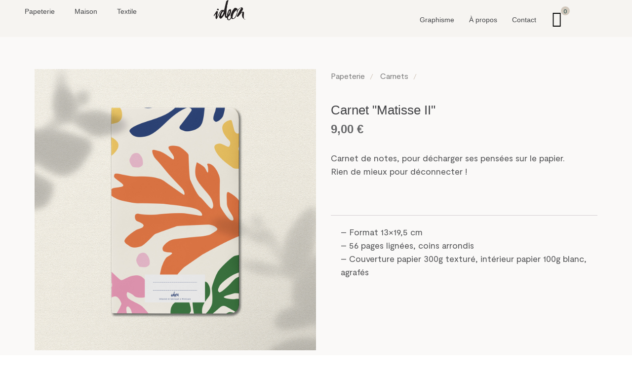

--- FILE ---
content_type: text/html; charset=UTF-8
request_url: https://ideon-creation.fr/produit/papeterie/carnets/carnet-matisse-02/
body_size: 73050
content:
<!DOCTYPE html>
<html lang="fr-FR">
<head >

	<meta charset="UTF-8">
	<meta name="viewport" content="width=device-width, initial-scale=1.0" />
	<meta http-equiv="X-UA-Compatible" content="IE=edge">
	<link rel="profile" href="https://gmpg.org/xfn/11">
	<meta name="mobile-web-app-capable" content="yes">
<meta name="apple-mobile-web-app-capable" content="yes">
<meta name="apple-mobile-web-app-title" content="Ideon Création - Créations artisanales de Mimizan">
<link rel="pingback" href="https://ideon-creation.fr/xmlrpc.php" />
			<script type="text/javascript">
			var WebFontConfig = WebFontConfig || {};
			WebFontConfig['active'] = function() {
				if ( typeof ( window.jQuery ) !== 'undefined' ) {
					jQuery(window).trigger('liquid_async_fonts_active');
				}
			};
			WebFontConfig['inactive'] = function() {
				if ( typeof ( window.jQuery ) !== 'undefined' ) {
					jQuery(window).trigger('liquid_async_fonts_inactive');
				}
			};
			</script>
			<meta name='robots' content='index, follow, max-image-preview:large, max-snippet:-1, max-video-preview:-1' />

	<!-- This site is optimized with the Yoast SEO plugin v19.14 - https://yoast.com/wordpress/plugins/seo/ -->
	<title>Créations artisanales de Mimizan : Carnet &quot;Matisse II&quot; - Ideon Création</title>
	<meta name="description" content="Carnet &quot;Matisse II&quot; : carnet de notes pour décharger ses pensées sur le papier. Rien de mieux pour déconnecter ! Fabriqué entièrement à la main à Mimizan." />
	<link rel="canonical" href="https://ideon-creation.fr/produit/papeterie/carnets/carnet-matisse-02/" />
	<meta property="og:locale" content="fr_FR" />
	<meta property="og:type" content="article" />
	<meta property="og:title" content="Créations artisanales de Mimizan : Carnet &quot;Matisse II&quot; - Ideon Création" />
	<meta property="og:description" content="Carnet &quot;Matisse II&quot; : carnet de notes pour décharger ses pensées sur le papier. Rien de mieux pour déconnecter ! Fabriqué entièrement à la main à Mimizan." />
	<meta property="og:url" content="https://ideon-creation.fr/produit/papeterie/carnets/carnet-matisse-02/" />
	<meta property="og:site_name" content="Ideon Création" />
	<meta property="article:modified_time" content="2024-09-25T15:31:45+00:00" />
	<meta property="og:image" content="http://ideon-creation.fr/wp-content/uploads/2023/03/CARNET-MATISSE-II.jpg" />
	<meta property="og:image:width" content="1440" />
	<meta property="og:image:height" content="1440" />
	<meta property="og:image:type" content="image/jpeg" />
	<meta name="twitter:card" content="summary_large_image" />
	<meta name="twitter:label1" content="Durée de lecture estimée" />
	<meta name="twitter:data1" content="1 minute" />
	<script type="application/ld+json" class="yoast-schema-graph">{"@context":"https://schema.org","@graph":[{"@type":"WebPage","@id":"https://ideon-creation.fr/produit/papeterie/carnets/carnet-matisse-02/","url":"https://ideon-creation.fr/produit/papeterie/carnets/carnet-matisse-02/","name":"Créations artisanales de Mimizan : Carnet \"Matisse II\" - Ideon Création","isPartOf":{"@id":"https://ideon-creation.fr/#website"},"primaryImageOfPage":{"@id":"https://ideon-creation.fr/produit/papeterie/carnets/carnet-matisse-02/#primaryimage"},"image":{"@id":"https://ideon-creation.fr/produit/papeterie/carnets/carnet-matisse-02/#primaryimage"},"thumbnailUrl":"https://ideon-creation.fr/wp-content/uploads/2023/03/CARNET-MATISSE-II.jpg","datePublished":"2023-03-24T15:08:14+00:00","dateModified":"2024-09-25T15:31:45+00:00","description":"Carnet \"Matisse II\" : carnet de notes pour décharger ses pensées sur le papier. Rien de mieux pour déconnecter ! Fabriqué entièrement à la main à Mimizan.","breadcrumb":{"@id":"https://ideon-creation.fr/produit/papeterie/carnets/carnet-matisse-02/#breadcrumb"},"inLanguage":"fr-FR","potentialAction":[{"@type":"ReadAction","target":["https://ideon-creation.fr/produit/papeterie/carnets/carnet-matisse-02/"]}]},{"@type":"ImageObject","inLanguage":"fr-FR","@id":"https://ideon-creation.fr/produit/papeterie/carnets/carnet-matisse-02/#primaryimage","url":"https://ideon-creation.fr/wp-content/uploads/2023/03/CARNET-MATISSE-II.jpg","contentUrl":"https://ideon-creation.fr/wp-content/uploads/2023/03/CARNET-MATISSE-II.jpg","width":1440,"height":1440,"caption":"Carnet Matisse II - Idéon Création"},{"@type":"BreadcrumbList","@id":"https://ideon-creation.fr/produit/papeterie/carnets/carnet-matisse-02/#breadcrumb","itemListElement":[{"@type":"ListItem","position":1,"name":"Accueil","item":"https://ideon-creation.fr/"},{"@type":"ListItem","position":2,"name":"Carnet « Matisse II »"}]},{"@type":"WebSite","@id":"https://ideon-creation.fr/#website","url":"https://ideon-creation.fr/","name":"Ideon Création","description":"Créations artisanales de Mimizan","potentialAction":[{"@type":"SearchAction","target":{"@type":"EntryPoint","urlTemplate":"https://ideon-creation.fr/?s={search_term_string}"},"query-input":"required name=search_term_string"}],"inLanguage":"fr-FR"}]}</script>
	<!-- / Yoast SEO plugin. -->


<link rel="alternate" type="application/rss+xml" title="Ideon Création &raquo; Flux" href="https://ideon-creation.fr/feed/" />
<link rel="alternate" type="application/rss+xml" title="Ideon Création &raquo; Flux des commentaires" href="https://ideon-creation.fr/comments/feed/" />
<link rel="preload" href="https://ideon-creation.fr/wp-content/themes/hub/assets/vendors/liquid-icon/lqd-essentials/fonts/lqd-essentials.woff2" as="font" type="font/woff2" crossorigin><link rel='stylesheet' id='wc-blocks-checkout-style-css' href='https://ideon-creation.fr/wp-content/plugins/woocommerce-payments/dist/upe-blocks-checkout.css?ver=1.0' type='text/css' media='all' />
<link rel='stylesheet' id='wp-block-library-css' href='https://ideon-creation.fr/wp-includes/css/dist/block-library/style.min.css?ver=6.2.8' type='text/css' media='all' />
<style id='wp-block-library-theme-inline-css' type='text/css'>
.wp-block-audio figcaption{color:#555;font-size:13px;text-align:center}.is-dark-theme .wp-block-audio figcaption{color:hsla(0,0%,100%,.65)}.wp-block-audio{margin:0 0 1em}.wp-block-code{border:1px solid #ccc;border-radius:4px;font-family:Menlo,Consolas,monaco,monospace;padding:.8em 1em}.wp-block-embed figcaption{color:#555;font-size:13px;text-align:center}.is-dark-theme .wp-block-embed figcaption{color:hsla(0,0%,100%,.65)}.wp-block-embed{margin:0 0 1em}.blocks-gallery-caption{color:#555;font-size:13px;text-align:center}.is-dark-theme .blocks-gallery-caption{color:hsla(0,0%,100%,.65)}.wp-block-image figcaption{color:#555;font-size:13px;text-align:center}.is-dark-theme .wp-block-image figcaption{color:hsla(0,0%,100%,.65)}.wp-block-image{margin:0 0 1em}.wp-block-pullquote{border-bottom:4px solid;border-top:4px solid;color:currentColor;margin-bottom:1.75em}.wp-block-pullquote cite,.wp-block-pullquote footer,.wp-block-pullquote__citation{color:currentColor;font-size:.8125em;font-style:normal;text-transform:uppercase}.wp-block-quote{border-left:.25em solid;margin:0 0 1.75em;padding-left:1em}.wp-block-quote cite,.wp-block-quote footer{color:currentColor;font-size:.8125em;font-style:normal;position:relative}.wp-block-quote.has-text-align-right{border-left:none;border-right:.25em solid;padding-left:0;padding-right:1em}.wp-block-quote.has-text-align-center{border:none;padding-left:0}.wp-block-quote.is-large,.wp-block-quote.is-style-large,.wp-block-quote.is-style-plain{border:none}.wp-block-search .wp-block-search__label{font-weight:700}.wp-block-search__button{border:1px solid #ccc;padding:.375em .625em}:where(.wp-block-group.has-background){padding:1.25em 2.375em}.wp-block-separator.has-css-opacity{opacity:.4}.wp-block-separator{border:none;border-bottom:2px solid;margin-left:auto;margin-right:auto}.wp-block-separator.has-alpha-channel-opacity{opacity:1}.wp-block-separator:not(.is-style-wide):not(.is-style-dots){width:100px}.wp-block-separator.has-background:not(.is-style-dots){border-bottom:none;height:1px}.wp-block-separator.has-background:not(.is-style-wide):not(.is-style-dots){height:2px}.wp-block-table{margin:0 0 1em}.wp-block-table td,.wp-block-table th{word-break:normal}.wp-block-table figcaption{color:#555;font-size:13px;text-align:center}.is-dark-theme .wp-block-table figcaption{color:hsla(0,0%,100%,.65)}.wp-block-video figcaption{color:#555;font-size:13px;text-align:center}.is-dark-theme .wp-block-video figcaption{color:hsla(0,0%,100%,.65)}.wp-block-video{margin:0 0 1em}.wp-block-template-part.has-background{margin-bottom:0;margin-top:0;padding:1.25em 2.375em}
</style>
<link rel='stylesheet' id='wc-blocks-vendors-style-css' href='https://ideon-creation.fr/wp-content/plugins/woocommerce/packages/woocommerce-blocks/build/wc-blocks-vendors-style.css?ver=8.7.5' type='text/css' media='all' />
<link rel='stylesheet' id='wc-blocks-style-css' href='https://ideon-creation.fr/wp-content/plugins/woocommerce/packages/woocommerce-blocks/build/wc-blocks-style.css?ver=8.7.5' type='text/css' media='all' />
<link rel='stylesheet' id='classic-theme-styles-css' href='https://ideon-creation.fr/wp-includes/css/classic-themes.min.css?ver=6.2.8' type='text/css' media='all' />
<style id='global-styles-inline-css' type='text/css'>
body{--wp--preset--color--black: #000000;--wp--preset--color--cyan-bluish-gray: #abb8c3;--wp--preset--color--white: #ffffff;--wp--preset--color--pale-pink: #f78da7;--wp--preset--color--vivid-red: #cf2e2e;--wp--preset--color--luminous-vivid-orange: #ff6900;--wp--preset--color--luminous-vivid-amber: #fcb900;--wp--preset--color--light-green-cyan: #7bdcb5;--wp--preset--color--vivid-green-cyan: #00d084;--wp--preset--color--pale-cyan-blue: #8ed1fc;--wp--preset--color--vivid-cyan-blue: #0693e3;--wp--preset--color--vivid-purple: #9b51e0;--wp--preset--gradient--vivid-cyan-blue-to-vivid-purple: linear-gradient(135deg,rgba(6,147,227,1) 0%,rgb(155,81,224) 100%);--wp--preset--gradient--light-green-cyan-to-vivid-green-cyan: linear-gradient(135deg,rgb(122,220,180) 0%,rgb(0,208,130) 100%);--wp--preset--gradient--luminous-vivid-amber-to-luminous-vivid-orange: linear-gradient(135deg,rgba(252,185,0,1) 0%,rgba(255,105,0,1) 100%);--wp--preset--gradient--luminous-vivid-orange-to-vivid-red: linear-gradient(135deg,rgba(255,105,0,1) 0%,rgb(207,46,46) 100%);--wp--preset--gradient--very-light-gray-to-cyan-bluish-gray: linear-gradient(135deg,rgb(238,238,238) 0%,rgb(169,184,195) 100%);--wp--preset--gradient--cool-to-warm-spectrum: linear-gradient(135deg,rgb(74,234,220) 0%,rgb(151,120,209) 20%,rgb(207,42,186) 40%,rgb(238,44,130) 60%,rgb(251,105,98) 80%,rgb(254,248,76) 100%);--wp--preset--gradient--blush-light-purple: linear-gradient(135deg,rgb(255,206,236) 0%,rgb(152,150,240) 100%);--wp--preset--gradient--blush-bordeaux: linear-gradient(135deg,rgb(254,205,165) 0%,rgb(254,45,45) 50%,rgb(107,0,62) 100%);--wp--preset--gradient--luminous-dusk: linear-gradient(135deg,rgb(255,203,112) 0%,rgb(199,81,192) 50%,rgb(65,88,208) 100%);--wp--preset--gradient--pale-ocean: linear-gradient(135deg,rgb(255,245,203) 0%,rgb(182,227,212) 50%,rgb(51,167,181) 100%);--wp--preset--gradient--electric-grass: linear-gradient(135deg,rgb(202,248,128) 0%,rgb(113,206,126) 100%);--wp--preset--gradient--midnight: linear-gradient(135deg,rgb(2,3,129) 0%,rgb(40,116,252) 100%);--wp--preset--duotone--dark-grayscale: url('#wp-duotone-dark-grayscale');--wp--preset--duotone--grayscale: url('#wp-duotone-grayscale');--wp--preset--duotone--purple-yellow: url('#wp-duotone-purple-yellow');--wp--preset--duotone--blue-red: url('#wp-duotone-blue-red');--wp--preset--duotone--midnight: url('#wp-duotone-midnight');--wp--preset--duotone--magenta-yellow: url('#wp-duotone-magenta-yellow');--wp--preset--duotone--purple-green: url('#wp-duotone-purple-green');--wp--preset--duotone--blue-orange: url('#wp-duotone-blue-orange');--wp--preset--font-size--small: 13px;--wp--preset--font-size--medium: 20px;--wp--preset--font-size--large: 36px;--wp--preset--font-size--x-large: 42px;--wp--preset--spacing--20: 0.44rem;--wp--preset--spacing--30: 0.67rem;--wp--preset--spacing--40: 1rem;--wp--preset--spacing--50: 1.5rem;--wp--preset--spacing--60: 2.25rem;--wp--preset--spacing--70: 3.38rem;--wp--preset--spacing--80: 5.06rem;--wp--preset--shadow--natural: 6px 6px 9px rgba(0, 0, 0, 0.2);--wp--preset--shadow--deep: 12px 12px 50px rgba(0, 0, 0, 0.4);--wp--preset--shadow--sharp: 6px 6px 0px rgba(0, 0, 0, 0.2);--wp--preset--shadow--outlined: 6px 6px 0px -3px rgba(255, 255, 255, 1), 6px 6px rgba(0, 0, 0, 1);--wp--preset--shadow--crisp: 6px 6px 0px rgba(0, 0, 0, 1);}:where(.is-layout-flex){gap: 0.5em;}body .is-layout-flow > .alignleft{float: left;margin-inline-start: 0;margin-inline-end: 2em;}body .is-layout-flow > .alignright{float: right;margin-inline-start: 2em;margin-inline-end: 0;}body .is-layout-flow > .aligncenter{margin-left: auto !important;margin-right: auto !important;}body .is-layout-constrained > .alignleft{float: left;margin-inline-start: 0;margin-inline-end: 2em;}body .is-layout-constrained > .alignright{float: right;margin-inline-start: 2em;margin-inline-end: 0;}body .is-layout-constrained > .aligncenter{margin-left: auto !important;margin-right: auto !important;}body .is-layout-constrained > :where(:not(.alignleft):not(.alignright):not(.alignfull)){max-width: var(--wp--style--global--content-size);margin-left: auto !important;margin-right: auto !important;}body .is-layout-constrained > .alignwide{max-width: var(--wp--style--global--wide-size);}body .is-layout-flex{display: flex;}body .is-layout-flex{flex-wrap: wrap;align-items: center;}body .is-layout-flex > *{margin: 0;}:where(.wp-block-columns.is-layout-flex){gap: 2em;}.has-black-color{color: var(--wp--preset--color--black) !important;}.has-cyan-bluish-gray-color{color: var(--wp--preset--color--cyan-bluish-gray) !important;}.has-white-color{color: var(--wp--preset--color--white) !important;}.has-pale-pink-color{color: var(--wp--preset--color--pale-pink) !important;}.has-vivid-red-color{color: var(--wp--preset--color--vivid-red) !important;}.has-luminous-vivid-orange-color{color: var(--wp--preset--color--luminous-vivid-orange) !important;}.has-luminous-vivid-amber-color{color: var(--wp--preset--color--luminous-vivid-amber) !important;}.has-light-green-cyan-color{color: var(--wp--preset--color--light-green-cyan) !important;}.has-vivid-green-cyan-color{color: var(--wp--preset--color--vivid-green-cyan) !important;}.has-pale-cyan-blue-color{color: var(--wp--preset--color--pale-cyan-blue) !important;}.has-vivid-cyan-blue-color{color: var(--wp--preset--color--vivid-cyan-blue) !important;}.has-vivid-purple-color{color: var(--wp--preset--color--vivid-purple) !important;}.has-black-background-color{background-color: var(--wp--preset--color--black) !important;}.has-cyan-bluish-gray-background-color{background-color: var(--wp--preset--color--cyan-bluish-gray) !important;}.has-white-background-color{background-color: var(--wp--preset--color--white) !important;}.has-pale-pink-background-color{background-color: var(--wp--preset--color--pale-pink) !important;}.has-vivid-red-background-color{background-color: var(--wp--preset--color--vivid-red) !important;}.has-luminous-vivid-orange-background-color{background-color: var(--wp--preset--color--luminous-vivid-orange) !important;}.has-luminous-vivid-amber-background-color{background-color: var(--wp--preset--color--luminous-vivid-amber) !important;}.has-light-green-cyan-background-color{background-color: var(--wp--preset--color--light-green-cyan) !important;}.has-vivid-green-cyan-background-color{background-color: var(--wp--preset--color--vivid-green-cyan) !important;}.has-pale-cyan-blue-background-color{background-color: var(--wp--preset--color--pale-cyan-blue) !important;}.has-vivid-cyan-blue-background-color{background-color: var(--wp--preset--color--vivid-cyan-blue) !important;}.has-vivid-purple-background-color{background-color: var(--wp--preset--color--vivid-purple) !important;}.has-black-border-color{border-color: var(--wp--preset--color--black) !important;}.has-cyan-bluish-gray-border-color{border-color: var(--wp--preset--color--cyan-bluish-gray) !important;}.has-white-border-color{border-color: var(--wp--preset--color--white) !important;}.has-pale-pink-border-color{border-color: var(--wp--preset--color--pale-pink) !important;}.has-vivid-red-border-color{border-color: var(--wp--preset--color--vivid-red) !important;}.has-luminous-vivid-orange-border-color{border-color: var(--wp--preset--color--luminous-vivid-orange) !important;}.has-luminous-vivid-amber-border-color{border-color: var(--wp--preset--color--luminous-vivid-amber) !important;}.has-light-green-cyan-border-color{border-color: var(--wp--preset--color--light-green-cyan) !important;}.has-vivid-green-cyan-border-color{border-color: var(--wp--preset--color--vivid-green-cyan) !important;}.has-pale-cyan-blue-border-color{border-color: var(--wp--preset--color--pale-cyan-blue) !important;}.has-vivid-cyan-blue-border-color{border-color: var(--wp--preset--color--vivid-cyan-blue) !important;}.has-vivid-purple-border-color{border-color: var(--wp--preset--color--vivid-purple) !important;}.has-vivid-cyan-blue-to-vivid-purple-gradient-background{background: var(--wp--preset--gradient--vivid-cyan-blue-to-vivid-purple) !important;}.has-light-green-cyan-to-vivid-green-cyan-gradient-background{background: var(--wp--preset--gradient--light-green-cyan-to-vivid-green-cyan) !important;}.has-luminous-vivid-amber-to-luminous-vivid-orange-gradient-background{background: var(--wp--preset--gradient--luminous-vivid-amber-to-luminous-vivid-orange) !important;}.has-luminous-vivid-orange-to-vivid-red-gradient-background{background: var(--wp--preset--gradient--luminous-vivid-orange-to-vivid-red) !important;}.has-very-light-gray-to-cyan-bluish-gray-gradient-background{background: var(--wp--preset--gradient--very-light-gray-to-cyan-bluish-gray) !important;}.has-cool-to-warm-spectrum-gradient-background{background: var(--wp--preset--gradient--cool-to-warm-spectrum) !important;}.has-blush-light-purple-gradient-background{background: var(--wp--preset--gradient--blush-light-purple) !important;}.has-blush-bordeaux-gradient-background{background: var(--wp--preset--gradient--blush-bordeaux) !important;}.has-luminous-dusk-gradient-background{background: var(--wp--preset--gradient--luminous-dusk) !important;}.has-pale-ocean-gradient-background{background: var(--wp--preset--gradient--pale-ocean) !important;}.has-electric-grass-gradient-background{background: var(--wp--preset--gradient--electric-grass) !important;}.has-midnight-gradient-background{background: var(--wp--preset--gradient--midnight) !important;}.has-small-font-size{font-size: var(--wp--preset--font-size--small) !important;}.has-medium-font-size{font-size: var(--wp--preset--font-size--medium) !important;}.has-large-font-size{font-size: var(--wp--preset--font-size--large) !important;}.has-x-large-font-size{font-size: var(--wp--preset--font-size--x-large) !important;}
.wp-block-navigation a:where(:not(.wp-element-button)){color: inherit;}
:where(.wp-block-columns.is-layout-flex){gap: 2em;}
.wp-block-pullquote{font-size: 1.5em;line-height: 1.6;}
</style>
<link rel='stylesheet' id='contact-form-7-css' href='https://ideon-creation.fr/wp-content/plugins/contact-form-7/includes/css/styles.css?ver=5.7.6' type='text/css' media='all' />
<link rel='stylesheet' id='photoswipe-css' href='https://ideon-creation.fr/wp-content/plugins/woocommerce/assets/css/photoswipe/photoswipe.min.css?ver=7.1.0' type='text/css' media='all' />
<link rel='stylesheet' id='photoswipe-default-skin-css' href='https://ideon-creation.fr/wp-content/plugins/woocommerce/assets/css/photoswipe/default-skin/default-skin.min.css?ver=7.1.0' type='text/css' media='all' />
<link rel='stylesheet' id='woocommerce-layout-css' href='https://ideon-creation.fr/wp-content/plugins/woocommerce/assets/css/woocommerce-layout.css?ver=7.1.0' type='text/css' media='all' />
<link rel='stylesheet' id='woocommerce-smallscreen-css' href='https://ideon-creation.fr/wp-content/plugins/woocommerce/assets/css/woocommerce-smallscreen.css?ver=7.1.0' type='text/css' media='only screen and (max-width: 768px)' />
<link rel='stylesheet' id='woocommerce-general-css' href='https://ideon-creation.fr/wp-content/plugins/woocommerce/assets/css/woocommerce.css?ver=7.1.0' type='text/css' media='all' />
<style id='woocommerce-inline-inline-css' type='text/css'>
.woocommerce form .form-row .required { visibility: visible; }
</style>
<link rel='stylesheet' id='liquid_wc-css' href='https://ideon-creation.fr/wp-content/themes/hub/liquid/vendors/woocommerce/css/liquid_wc.min.css' type='text/css' media='all' />
<link rel='stylesheet' id='bootstrap-css' href='https://ideon-creation.fr/wp-content/themes/hub/assets/vendors/bootstrap/css/bootstrap.min.css' type='text/css' media='all' />
<link rel='stylesheet' id='liquid-base-css' href='https://ideon-creation.fr/wp-content/themes/hub/style.css' type='text/css' media='all' />
<link rel='stylesheet' id='liquid-base-typography-css' href='https://ideon-creation.fr/wp-content/themes/hub/assets/css/elements/base/typography.css' type='text/css' media='all' />
<link rel='stylesheet' id='theme-shop-css' href='https://ideon-creation.fr/wp-content/themes/hub/assets/css/theme-shop.min.css' type='text/css' media='all' />
<link rel='stylesheet' id='elementor-icons-css' href='https://ideon-creation.fr/wp-content/plugins/elementor/assets/lib/eicons/css/elementor-icons.min.css?ver=5.16.0' type='text/css' media='all' />
<link rel='stylesheet' id='elementor-frontend-css' href='https://ideon-creation.fr/wp-content/uploads/elementor/css/custom-frontend-lite.min.css?ver=1685605628' type='text/css' media='all' />
<style id='elementor-frontend-inline-css' type='text/css'>
.elementor-kit-14{--e-global-color-primary:#414245;--e-global-color-secondary:#D2C8BC;--e-global-color-text:#000000;--e-global-color-accent:#6D7566;--e-global-color-6691e3c:#D2C8BC;--e-global-color-4978e04:#414245;--e-global-color-4461ccd:#A9927F;--e-global-color-494a5a8:#6D7566;--e-global-typography-primary-font-family:"Moderat";--e-global-typography-primary-font-size:1.1em;--e-global-typography-primary-font-weight:400;--e-global-typography-primary-line-height:1.55em;--e-global-typography-text-font-family:"Moderat";--e-global-typography-text-font-size:1.1em;--e-global-typography-text-font-weight:400;--e-global-typography-text-line-height:1.55em;--e-global-typography-accent-font-family:"Modena";--e-global-typography-accent-font-weight:700;color:var( --e-global-color-text );font-family:var( --e-global-typography-text-font-family ), Sans-serif;font-size:var( --e-global-typography-text-font-size );font-weight:var( --e-global-typography-text-font-weight );line-height:var( --e-global-typography-text-line-height );}body.elementor-page{--color-gradient-start:#303327;--color-gradient-stop:#303327;}h1, .h1{color:var( --e-global-color-primary );font-family:"Moderat", Sans-serif;font-size:50px;font-weight:700;line-height:1em;}h2, .h2{color:var( --e-global-color-primary );font-family:"Moderat", Sans-serif;font-size:44px;font-weight:500;line-height:1em;}h3, .h3{color:var( --e-global-color-text );font-family:"Moderat", Sans-serif;font-size:33px;font-weight:500;line-height:1em;}h4, .h4{color:#000000;font-family:"Moderat", Sans-serif;font-size:25px;font-weight:500;line-height:1.2em;}h5, .h5{color:#000000;font-family:"Moderat", Sans-serif;font-size:23px;font-weight:500;line-height:1.2em;}h6, .h6{color:#000000;font-family:"Modena", Sans-serif;font-size:10px;font-weight:700;text-transform:uppercase;line-height:1.2em;letter-spacing:1px;}.page-scheme-dark{color:rgba(255, 255, 255, 0.8);}.page-scheme-dark h1, .page-scheme-dark .h1{color:#ffffff;}.page-scheme-dark h2, .page-scheme-dark .h2{color:#ffffff;}.page-scheme-dark h3, .page-scheme-dark .h3{color:#ffffff;}.page-scheme-dark h4, .page-scheme-dark .h4{color:#ffffff;}.page-scheme-dark h5, .page-scheme-dark .h5{color:#ffffff;}.page-scheme-dark h6, .page-scheme-dark .h6{color:#ffffff;}.elementor-kit-14 button,.elementor-kit-14 input[type="button"],.elementor-kit-14 input[type="submit"],.elementor-kit-14 .elementor-button{font-weight:500;line-height:1em;background-color:var( --e-global-color-secondary );}.elementor-kit-14 button:hover,.elementor-kit-14 button:focus,.elementor-kit-14 input[type="button"]:hover,.elementor-kit-14 input[type="button"]:focus,.elementor-kit-14 input[type="submit"]:hover,.elementor-kit-14 input[type="submit"]:focus,.elementor-kit-14 .elementor-button:hover,.elementor-kit-14 .elementor-button:focus{box-shadow:0px 0px 0px 0px rgba(0, 0, 0, 0);}.main-header .navbar-brand{max-width:64px;}#lqd-site-content{background-color:#F6F4F1;}.elementor-section.elementor-section-boxed > .elementor-container{max-width:1140px;}.e-con{--container-max-width:1140px;}.elementor-widget:not(:last-child){margin-bottom:0px;}.elementor-element{--widgets-spacing:0px;}{}h1.entry-title{display:var(--page-title-display);}.elementor-kit-14 e-page-transition{background-color:#FFBC7D;}@media(max-width:1199px){.elementor-kit-14{font-size:var( --e-global-typography-text-font-size );line-height:var( --e-global-typography-text-line-height );}.main-header .lqd-mobile-sec .navbar-brand img{max-width:64px;}.elementor-section.elementor-section-boxed > .elementor-container{max-width:1024px;}.e-con{--container-max-width:1024px;}}@media(max-width:767px){.elementor-kit-14{font-size:var( --e-global-typography-text-font-size );line-height:var( --e-global-typography-text-line-height );}.main-header .lqd-mobile-sec .navbar-brand img{max-width:64px;}.elementor-section.elementor-section-boxed > .elementor-container{max-width:767px;}.e-con{--container-max-width:767px;}}/* Start Custom Fonts CSS */@font-face {
	font-family: 'Moderat';
	font-style: normal;
	font-weight: normal;
	font-display: auto;
	src: url('http://ideon-creation.fr/wp-content/uploads/fonts/Moderat/Moderat-Regular.eot');
	src: url('http://ideon-creation.fr/wp-content/uploads/fonts/Moderat/Moderat-Regular.eot?#iefix') format('embedded-opentype'),
		url('http://ideon-creation.fr/wp-content/uploads/fonts/Moderat/Moderat-Regular.woff2') format('woff2'),
		url('http://ideon-creation.fr/wp-content/uploads/fonts/Moderat/Moderat-Regular.woff') format('woff'),
		url('http://ideon-creation.fr/wp-content/uploads/fonts/Moderat/Moderat-Regular.ttf') format('truetype'),
		url('http://ideon-creation.fr/wp-content/uploads/fonts/Moderat/Moderat-Regular.svg#Moderat') format('svg');
}
@font-face {
	font-family: 'Moderat';
	font-style: italic;
	font-weight: normal;
	font-display: auto;
	src: url('http://ideon-creation.fr/wp-content/uploads/fonts/Moderat/Moderat-Regular-Italic.eot');
	src: url('http://ideon-creation.fr/wp-content/uploads/fonts/Moderat/Moderat-Regular-Italic.eot?#iefix') format('embedded-opentype'),
		url('http://ideon-creation.fr/wp-content/uploads/fonts/Moderat/Moderat-Regular-Italic.woff2') format('woff2'),
		url('http://ideon-creation.fr/wp-content/uploads/fonts/Moderat/Moderat-Regular-Italic.woff') format('woff'),
		url('http://ideon-creation.fr/wp-content/uploads/fonts/Moderat/Moderat-Regular-Italic.ttf') format('truetype');
}
@font-face {
	font-family: 'Moderat';
	font-style: italic;
	font-weight: bold;
	font-display: auto;
	src: url('http://ideon-creation.fr/wp-content/uploads/fonts/Moderat/Moderat-Bold-Italic.eot');
	src: url('http://ideon-creation.fr/wp-content/uploads/fonts/Moderat/Moderat-Bold-Italic.eot?#iefix') format('embedded-opentype'),
		url('http://ideon-creation.fr/wp-content/uploads/fonts/Moderat/Moderat-Bold-Italic.woff2') format('woff2'),
		url('http://ideon-creation.fr/wp-content/uploads/fonts/Moderat/Moderat-Bold-Italic.woff') format('woff'),
		url('http://ideon-creation.fr/wp-content/uploads/fonts/Moderat/Moderat-Bold-Italic.ttf') format('truetype');
}
@font-face {
	font-family: 'Moderat';
	font-style: normal;
	font-weight: bold;
	font-display: auto;
	src: url('http://ideon-creation.fr/wp-content/uploads/fonts/Moderat/Moderat-Bold.eot');
	src: url('http://ideon-creation.fr/wp-content/uploads/fonts/Moderat/Moderat-Bold.eot?#iefix') format('embedded-opentype'),
		url('http://ideon-creation.fr/wp-content/uploads/fonts/Moderat/Moderat-Bold.woff2') format('woff2'),
		url('http://ideon-creation.fr/wp-content/uploads/fonts/Moderat/Moderat-Bold.woff') format('woff'),
		url('http://ideon-creation.fr/wp-content/uploads/fonts/Moderat/Moderat-Bold.ttf') format('truetype');
}
@font-face {
	font-family: 'Moderat';
	font-style: normal;
	font-weight: 500;
	font-display: auto;
	src: url('http://ideon-creation.fr/wp-content/uploads/fonts/Moderat/Moderat-Medium.eot');
	src: url('http://ideon-creation.fr/wp-content/uploads/fonts/Moderat/Moderat-Medium.eot?#iefix') format('embedded-opentype'),
		url('http://ideon-creation.fr/wp-content/uploads/fonts/Moderat/Moderat-Medium.woff2') format('woff2'),
		url('http://ideon-creation.fr/wp-content/uploads/fonts/Moderat/Moderat-Medium.woff') format('woff'),
		url('http://ideon-creation.fr/wp-content/uploads/fonts/Moderat/Moderat-Medium.ttf') format('truetype');
}
@font-face {
	font-family: 'Moderat';
	font-style: italic;
	font-weight: 500;
	font-display: auto;
	src: url('http://ideon-creation.fr/wp-content/uploads/fonts/Moderat/Moderat-Medium-Italic.eot');
	src: url('http://ideon-creation.fr/wp-content/uploads/fonts/Moderat/Moderat-Medium-Italic.eot?#iefix') format('embedded-opentype'),
		url('http://ideon-creation.fr/wp-content/uploads/fonts/Moderat/Moderat-Medium-Italic.woff2') format('woff2'),
		url('http://ideon-creation.fr/wp-content/uploads/fonts/Moderat/Moderat-Medium-Italic.woff') format('woff'),
		url('http://ideon-creation.fr/wp-content/uploads/fonts/Moderat/Moderat-Medium-Italic.ttf') format('truetype');
}
@font-face {
	font-family: 'Moderat';
	font-style: italic;
	font-weight: 300;
	font-display: auto;
	src: url('http://ideon-creation.fr/wp-content/uploads/fonts/Moderat/Moderat-Light-Italic.eot');
	src: url('http://ideon-creation.fr/wp-content/uploads/fonts/Moderat/Moderat-Light-Italic.eot?#iefix') format('embedded-opentype'),
		url('http://ideon-creation.fr/wp-content/uploads/fonts/Moderat/Moderat-Light-Italic.woff2') format('woff2'),
		url('http://ideon-creation.fr/wp-content/uploads/fonts/Moderat/Moderat-Light-Italic.woff') format('woff'),
		url('http://ideon-creation.fr/wp-content/uploads/fonts/Moderat/Moderat-Light-Italic.ttf') format('truetype');
}
@font-face {
	font-family: 'Moderat';
	font-style: normal;
	font-weight: 300;
	font-display: auto;
	src: url('http://ideon-creation.fr/wp-content/uploads/fonts/Moderat/Moderat-Light.eot');
	src: url('http://ideon-creation.fr/wp-content/uploads/fonts/Moderat/Moderat-Light.eot?#iefix') format('embedded-opentype'),
		url('http://ideon-creation.fr/wp-content/uploads/fonts/Moderat/Moderat-Light.woff2') format('woff2'),
		url('http://ideon-creation.fr/wp-content/uploads/fonts/Moderat/Moderat-Light.woff') format('woff'),
		url('http://ideon-creation.fr/wp-content/uploads/fonts/Moderat/Moderat-Light.ttf') format('truetype');
}
/* End Custom Fonts CSS */
/* Start Custom Fonts CSS */@font-face {
	font-family: 'Modena';
	font-style: normal;
	font-weight: normal;
	font-display: auto;
	src: url('http://ideon-creation.fr/wp-content/uploads/fonts/Modena/ModenaSans.eot');
	src: url('http://ideon-creation.fr/wp-content/uploads/fonts/Modena/ModenaSans.eot?#iefix') format('embedded-opentype'),
		url('http://ideon-creation.fr/wp-content/uploads/fonts/Modena/ModenaSans.woff2') format('woff2'),
		url('http://ideon-creation.fr/wp-content/uploads/fonts/Modena/ModenaSans.woff') format('woff'),
		url('http://ideon-creation.fr/wp-content/uploads/fonts/Modena/ModenaSans.ttf') format('truetype'),
		url('http://ideon-creation.fr/wp-content/uploads/fonts/Modena/ModenaSans.svg#Modena') format('svg');
}
/* End Custom Fonts CSS */
.elementor-474 .elementor-element.elementor-element-c04436a{--flex-direction:row;--container-widget-width:initial;--container-widget-height:100%;--container-widget-flex-grow:1;--gap:0px;--padding-top:100px;--padding-right:0px;--padding-bottom:50px;--padding-left:0px;}.elementor-474 .elementor-element.elementor-element-6520f81{--flex-direction:column;--container-widget-width:100%;--container-widget-height:initial;--container-widget-flex-grow:0;--padding-top:0px;--padding-right:0px;--padding-bottom:0px;--padding-left:0px;}.elementor-474 .elementor-element.elementor-element-f6b5baa{--flex-direction:column;--container-widget-width:100%;--container-widget-height:initial;--container-widget-flex-grow:0;--padding-top:0px;--padding-right:0px;--padding-bottom:0px;--padding-left:30px;}.elementor-474 .elementor-element.elementor-element-f6b5baa.e-con{--flex-grow:0;--flex-shrink:0;}.elementor-474 .elementor-element.elementor-element-9517661 .lqd-breadcrumb-wrapper li:hover a{color:var( --e-global-color-accent );}.elementor-474 .elementor-element.elementor-element-9517661 .lqd-breadcrumb-wrapper .breadcrumb>li:not(:last-child):after{color:var( --e-global-color-6691e3c );}.elementor-474 .elementor-element.elementor-element-9517661 > .elementor-widget-container{margin:0px 0px 40px 0px;}.elementor-474 .elementor-element.elementor-element-3e6eab1 .elementor-heading-title{color:#414245;font-family:"Modena", Sans-serif;font-size:26px;font-weight:400;line-height:1.2em;}.woocommerce .elementor-474 .elementor-element.elementor-element-0629ba1 .price{color:var( --e-global-color-primary );font-weight:700;}.woocommerce .elementor-474 .elementor-element.elementor-element-0629ba1 .price ins{color:var( --e-global-color-primary );}body:not(.rtl) .elementor-474 .elementor-element.elementor-element-0629ba1:not(.elementor-product-price-block-yes) del{margin-right:10px;}body.rtl .elementor-474 .elementor-element.elementor-element-0629ba1:not(.elementor-product-price-block-yes) del{margin-left:10px;}.elementor-474 .elementor-element.elementor-element-0629ba1.elementor-product-price-block-yes del{margin-bottom:10px;}.elementor-474 .elementor-element.elementor-element-0629ba1 > .elementor-widget-container{margin:0px 0px 30px 0px;}.woocommerce .elementor-474 .elementor-element.elementor-element-b3536a0 .woocommerce-product-details__short-description{color:#414245E6;}.elementor-474 .elementor-element.elementor-element-d2a89a4 > .elementor-widget-container{margin:0px 0px 50px 0px;}.woocommerce .elementor-474 .elementor-element.elementor-element-b285465 .woocommerce-Tabs-panel{color:#414245E6;}.woocommerce .elementor-474 .elementor-element.elementor-element-b285465 .woocommerce-tabs .woocommerce-Tabs-panel{border-width:1px 1px 1px 1px;margin-top:-1px;}.elementor-474 .elementor-element.elementor-element-5337eb2{--flex-direction:column;--container-widget-width:100%;--container-widget-height:initial;--container-widget-flex-grow:0;}.elementor-474 .elementor-element.elementor-element-9470a70 .ld-fh-element, .elementor-474 .elementor-element.elementor-element-9470a70 .ld-fh-element a{color:var( --e-global-color-primary );}.elementor-474 .elementor-element.elementor-element-9470a70 .ld-fh-element{font-size:32px;margin:0px 0px 20px 0px;}.elementor-474 .elementor-element.elementor-element-9470a70 .lqd-highlight-inner{bottom:0em;left:0em;}.elementor-474 .elementor-element.elementor-element-a158a85.elementor-wc-products  ul.products{grid-column-gap:20px;grid-row-gap:40px;}.elementor-474 .elementor-element.elementor-element-a158a85.elementor-wc-products ul.products li.product span.onsale{display:block;}.elementor-474 .elementor-element.elementor-element-6083e2f5{--flex-direction:row;--container-widget-width:initial;--container-widget-height:100%;--container-widget-flex-grow:1;--gap:0px;--padding-top:80px;--padding-right:0px;--padding-bottom:60px;--padding-left:0px;}.elementor-474 .elementor-element.elementor-element-7655ddb6{--flex-direction:column;--container-widget-width:100%;--container-widget-height:initial;--container-widget-flex-grow:0;}.elementor-474 .elementor-element.elementor-element-498cdfa8 .iconbox-icon-container{font-size:128px;color:var( --e-global-color-accent );}.elementor-474 .elementor-element.elementor-element-498cdfa8 .iconbox-default .iconbox-icon-container{margin-bottom:15px;}.elementor-474 .elementor-element.elementor-element-498cdfa8 .iconbox{text-align:center;}.elementor-474 .elementor-element.elementor-element-498cdfa8 .lqd-iconbox-heading{font-size:22px;margin:0px 0px 10px 0px;color:var( --e-global-color-primary );}.elementor-474 .elementor-element.elementor-element-498cdfa8 .contents p{font-size:16px;font-weight:300;color:#414245CC;}.elementor-474 .elementor-element.elementor-element-afe9274{--flex-direction:column;--container-widget-width:100%;--container-widget-height:initial;--container-widget-flex-grow:0;}.elementor-474 .elementor-element.elementor-element-1326fed4 .iconbox-icon-container{font-size:128px;color:var( --e-global-color-accent );}.elementor-474 .elementor-element.elementor-element-1326fed4 .iconbox-default .iconbox-icon-container{margin-bottom:15px;}.elementor-474 .elementor-element.elementor-element-1326fed4 .iconbox{text-align:center;}.elementor-474 .elementor-element.elementor-element-1326fed4 .lqd-iconbox-heading{font-size:22px;margin:0px 0px 10px 0px;color:var( --e-global-color-primary );}.elementor-474 .elementor-element.elementor-element-1326fed4 .contents p{font-size:16px;font-weight:300;color:#414245CC;}.elementor-474 .elementor-element.elementor-element-51b84fbb{--flex-direction:column;--container-widget-width:100%;--container-widget-height:initial;--container-widget-flex-grow:0;}.elementor-474 .elementor-element.elementor-element-49ebdcca .iconbox-icon-container{font-size:128px;color:var( --e-global-color-accent );}.elementor-474 .elementor-element.elementor-element-49ebdcca .iconbox-default .iconbox-icon-container{margin-bottom:15px;}.elementor-474 .elementor-element.elementor-element-49ebdcca .iconbox{text-align:center;}.elementor-474 .elementor-element.elementor-element-49ebdcca .lqd-iconbox-heading{font-size:22px;margin:0px 0px 10px 0px;color:var( --e-global-color-primary );}.elementor-474 .elementor-element.elementor-element-49ebdcca .contents p{font-size:16px;font-weight:300;color:#414245CC;}@media(min-width:768px){.elementor-474 .elementor-element.elementor-element-6520f81{--width:50%;}.elementor-474 .elementor-element.elementor-element-f6b5baa{--width:50%;}.elementor-474 .elementor-element.elementor-element-7655ddb6{--width:33%;}.elementor-474 .elementor-element.elementor-element-afe9274{--width:33%;}.elementor-474 .elementor-element.elementor-element-51b84fbb{--width:33%;}}@media(max-width:1199px) and (min-width:768px){.elementor-474 .elementor-element.elementor-element-f6b5baa{--width:355px;}}@media(max-width:1199px){.elementor-474 .elementor-element.elementor-element-c04436a{--padding-top:0px;--padding-right:0px;--padding-bottom:50px;--padding-left:0px;}.elementor-474 .elementor-element.elementor-element-3e6eab1 .elementor-heading-title{font-size:20px;}.elementor-474 .elementor-element.elementor-element-9470a70 .ld-fh-element{font-size:28px;}.elementor-474 .elementor-element.elementor-element-a158a85.elementor-wc-products  ul.products{grid-column-gap:20px;grid-row-gap:0px;}.elementor-474 .elementor-element.elementor-element-a158a85.elementor-wc-products .attachment-woocommerce_thumbnail{margin-bottom:0px;}.elementor-474 .elementor-element.elementor-element-6083e2f5{--padding-top:40px;--padding-right:20px;--padding-bottom:20px;--padding-left:20px;}.elementor-474 .elementor-element.elementor-element-498cdfa8 .iconbox-icon-container{font-size:92px;}.elementor-474 .elementor-element.elementor-element-498cdfa8 .lqd-iconbox-heading{font-size:18px;}.elementor-474 .elementor-element.elementor-element-498cdfa8 .contents p{font-size:14px;line-height:22px;}.elementor-474 .elementor-element.elementor-element-498cdfa8 > .elementor-widget-container{padding:0px 10px 0px 10px;}.elementor-474 .elementor-element.elementor-element-1326fed4 .iconbox-icon-container{font-size:92px;}.elementor-474 .elementor-element.elementor-element-1326fed4 .lqd-iconbox-heading{font-size:18px;}.elementor-474 .elementor-element.elementor-element-1326fed4 .contents p{font-size:14px;line-height:22px;}.elementor-474 .elementor-element.elementor-element-1326fed4 > .elementor-widget-container{padding:0px 0px 0px 0px;}.elementor-474 .elementor-element.elementor-element-49ebdcca .iconbox-icon-container{font-size:92px;}.elementor-474 .elementor-element.elementor-element-49ebdcca .lqd-iconbox-heading{font-size:18px;}.elementor-474 .elementor-element.elementor-element-49ebdcca .contents p{font-size:14px;}.elementor-474 .elementor-element.elementor-element-49ebdcca > .elementor-widget-container{padding:0px 10px 0px 10px;}}@media(max-width:767px){.elementor-474 .elementor-element.elementor-element-f6b5baa{--padding-top:0px;--padding-right:30px;--padding-bottom:0px;--padding-left:30px;}.elementor-474 .elementor-element.elementor-element-9517661 > .elementor-widget-container{margin:0px 0px 10px 0px;}.elementor-474 .elementor-element.elementor-element-9470a70 .ld-fh-element{font-size:28px;}.elementor-474 .elementor-element.elementor-element-a158a85.elementor-wc-products  ul.products{grid-column-gap:0px;grid-row-gap:0px;}}/* Start custom CSS for ld_woo_product_image, class: .elementor-element-4ebe518 */.woocommerce .product .images .woocommerce-product-gallery__trigger {
    display: none;
}/* End custom CSS */
/* Start custom CSS for ld_breadcrumb, class: .elementor-element-9517661 */.woocommerce-breadcrumb .breadcrumb li:first-child, .woocommerce-breadcrumb .breadcrumb li:last-child {
    display: none
}/* End custom CSS */
/* Start custom CSS for woocommerce-product-price, class: .elementor-element-0629ba1 */.woocommerce div.product p.price ins {
    text-decoration: none;
}

.woocommerce div.product p.price {
        display: inline;
}/* End custom CSS */
/* Start custom CSS for ld_woo_product_add_to_cart, class: .elementor-element-d2a89a4 *//*
.single_add_to_cart_button  {
    background: none!important;
    border: solid 1px #414245!important;
    color:#414245!important;
}

.single_add_to_cart_button:hover  {
    box-shadow: none!important;
    background: #414245!important;
    color:#FFFFFF!important;
}
*/

.single_add_to_cart_button  {
    background: #414245!important;

}

.single_add_to_cart_button:hover  {
    box-shadow: none!important;
    background: #6D7566!important;
    color:#FFFFFF!important;
}

@media screen and (min-width: 768px) and (max-width: 992px)
{
.lqd-woo-single-layout-1 div.product form.cart div.quantity {
    width: 110px;
    height:60px;
    margin:0;
    }
}

@media screen and (max-width: 767px)
{
.woocommerce .elementor form.cart {
    display: block!important;
}

.woocommerce div.product form.cart .quantity {
    width:100%!important;
    margin: 0;
}

.woocommerce div.quantity .ui-spinner{
    width:100%;

}

.woocommerce div.product form.cart .button{
    width: 100%!important;
    margin: 10px 0!important;
}
    
}/* End custom CSS */
@media screen and (max-width: 768px) 
{
    .woocommerce div.product .woocommerce-tabs .lqd-res-acc-trigger {
        padding: 10px 0 10px 0;
    }
        
        
    .woocommerce div.product.elementor .woocommerce-tabs .panel {
    border-top:0!important;
    }
}
/* Start custom CSS for woocommerce-products, class: .elementor-element-a158a85 */@media (max-width: 768px) {
.woocommerce ul.products li.product {
    width: 100%!important;
    margin-bottom: 30px!important;
}
}/* End custom CSS */
/* Start custom CSS */#lqd-site-content {
    background: #faf9f8!important;
}



.woocommerce-variation-price span.price {
    color: #414245!important;
    font-weight:700!important;
    font-size: 30px!important;
    letter-spacing: 0!important;

}

.woocommerce div.product p.price  {
    color: #414245CC!important;
}

.reset_variations {
    color: #41424580!important;
}

.woocommerce .woocommerce-notices-wrapper:first-child {
    margin-top: 100px!important;
    margin-bottom:-100px!important;
}

.woocommerce .woocommerce-error .button, .woocommerce .woocommerce-info .button, .woocommerce .woocommerce-message .button {
    z-index: 999;
}

.woocommerce a.button:hover {
    box-shadow: none;
    background: #707568!important;
}

#wcpay-payment-request-wrapper, #wcpay-payment-request-button-separator {
    display: none!important;
}/* End custom CSS */
/* Start Custom Fonts CSS */@font-face {
	font-family: 'Modena';
	font-style: normal;
	font-weight: normal;
	font-display: auto;
	src: url('http://ideon-creation.fr/wp-content/uploads/fonts/Modena/ModenaSans.eot');
	src: url('http://ideon-creation.fr/wp-content/uploads/fonts/Modena/ModenaSans.eot?#iefix') format('embedded-opentype'),
		url('http://ideon-creation.fr/wp-content/uploads/fonts/Modena/ModenaSans.woff2') format('woff2'),
		url('http://ideon-creation.fr/wp-content/uploads/fonts/Modena/ModenaSans.woff') format('woff'),
		url('http://ideon-creation.fr/wp-content/uploads/fonts/Modena/ModenaSans.ttf') format('truetype'),
		url('http://ideon-creation.fr/wp-content/uploads/fonts/Modena/ModenaSans.svg#Modena') format('svg');
}
/* End Custom Fonts CSS */
</style>
<link rel='stylesheet' id='elementor-pro-css' href='https://ideon-creation.fr/wp-content/uploads/elementor/css/custom-pro-frontend-lite.min.css?ver=1685605628' type='text/css' media='all' />
<link rel='stylesheet' id='ld-gdpr-box-css' href='https://ideon-creation.fr/wp-content/plugins/liquid-gdpr/assets/css/liquid-gdpr.min.css?ver=6.2.8' type='text/css' media='all' />
<link rel='stylesheet' id='theme-elementor-css' href='https://ideon-creation.fr/wp-content/plugins/hub-elementor-addons/assets/css/theme-elementor.min.css?ver=3.0.1' type='text/css' media='all' />
<script type='text/javascript' src='https://ideon-creation.fr/wp-includes/js/jquery/jquery.min.js?ver=3.6.4' id='jquery-core-js'></script>
<script type='text/javascript' src='https://ideon-creation.fr/wp-includes/js/jquery/jquery-migrate.min.js?ver=3.4.0' id='jquery-migrate-js'></script>
<link rel="https://api.w.org/" href="https://ideon-creation.fr/wp-json/" /><link rel="alternate" type="application/json" href="https://ideon-creation.fr/wp-json/wp/v2/product/3201" /><link rel="EditURI" type="application/rsd+xml" title="RSD" href="https://ideon-creation.fr/xmlrpc.php?rsd" />
<link rel="wlwmanifest" type="application/wlwmanifest+xml" href="https://ideon-creation.fr/wp-includes/wlwmanifest.xml" />
<meta name="generator" content="WordPress 6.2.8" />
<meta name="generator" content="WooCommerce 7.1.0" />
<link rel='shortlink' href='https://ideon-creation.fr/?p=3201' />
<link rel="alternate" type="application/json+oembed" href="https://ideon-creation.fr/wp-json/oembed/1.0/embed?url=https%3A%2F%2Fideon-creation.fr%2Fproduit%2Fpapeterie%2Fcarnets%2Fcarnet-matisse-02%2F" />
<link rel="alternate" type="text/xml+oembed" href="https://ideon-creation.fr/wp-json/oembed/1.0/embed?url=https%3A%2F%2Fideon-creation.fr%2Fproduit%2Fpapeterie%2Fcarnets%2Fcarnet-matisse-02%2F&#038;format=xml" />
	
					<link rel="shortcut icon" href="https://ideon-creation.fr/wp-content/themes/hub/favicon.png" />
				
			
	<script type="text/javascript">
				window.liquidParams = {
					currentZIndex: 10,
					lazyLoadOffset: 500,
					ccOuterSize: 35,
					ccActiveCircleBg: 1,
					ccActiveCircleBc: 1,
				};
				window.liquidIsElementor = true;
			</script>	<noscript><style>.woocommerce-product-gallery{ opacity: 1 !important; }</style></noscript>
	<link rel="icon" href="https://ideon-creation.fr/wp-content/uploads/2023/04/cropped-favicon-plant-32x32.png" sizes="32x32" />
<link rel="icon" href="https://ideon-creation.fr/wp-content/uploads/2023/04/cropped-favicon-plant-192x192.png" sizes="192x192" />
<link rel="apple-touch-icon" href="https://ideon-creation.fr/wp-content/uploads/2023/04/cropped-favicon-plant-180x180.png" />
<meta name="msapplication-TileImage" content="https://ideon-creation.fr/wp-content/uploads/2023/04/cropped-favicon-plant-270x270.png" />
		<style type="text/css" id="wp-custom-css">
			.page-id-7 #lqd-site-content, .page-id-6 #lqd-site-content {
  background-color:#FFFAF5;
	padding-top:140px;
}

.page-id-7 .woocommerce form.woocommerce-checkout h3.order_review_heading:before {
	display:none;
}

.page-id-7 .woocommerce form.woocommerce-checkout h3.order_review_heading, .woocommerce form.woocommerce-checkout table.woocommerce-checkout-review-order-table, .woocommerce form.woocommerce-checkout #payment {
	background-color:#F6F4F1;
}

.page-id-7 .woocommerce form.woocommerce-checkout #ship-to-different-address span {
	font-size:25px;
	padding-inline-start:40px;
}

.page-id-7 .woocommerce form.woocommerce-checkout h3.order_review_heading {
	padding-top:25px;
}

.page-id-7 .woocommerce-form-coupon-toggle {
	display:none;
}

.page-id-6 .woocommerce .woocommerce-cart-form table.shop_table thead {
	background-color:#F6F4F1;
}

.page-id-6 .woocommerce-shipping-calculator {
	display:none;
}

.page-id-6 .woocommerce .woocommerce-cart-form .cart-coupon-inner {
	padding-inline-start:0;
	border:1px solid #F6F4F1;
}

.page-id-6 .woocommerce .woocommerce-cart-form .cart-coupon-inner input{
	background:none;
}

.page-id-6 .woocommerce .cart_totals table.shop_table th {
	background:none;
}

.page-id-6 .woocommerce .cart_totals table.shop_table td {
	background:none;
}


.page-id-6 .woocommerce .woocommerce-cart-form table.shop_table tbody tr:nth-child(even):not(:last-child) {
	background:none;
}

.page-id-6 .woocommerce .woocommerce-cart-form table.shop_table .order-total {
	font-weight:700;
}

.page-id-6 .woocommerce .woocommerce-cart-form table.shop_table tbody td {
	padding-bottom:0;
}

.page-id-6 .woocommerce #yith-wcwl-form table.shop_table, .woocommerce .woocommerce-cart-form table.shop_table {
	margin-bottom:50px;
}

.page-id-6 .woocommerce .cart_totals h3{
		margin-bottom:10px;
}


.woocommerce-order h2 {
	font-size:24px
}

.woocommerce-order p:first-child {
	margin-bottom:3em!important;
}

.woocommerce-order-details__title {
	display:none;
}

.woocommerce-order-received .woocommerce-order table.shop_table thead {
	background-color:#f6f4f1;
}

.woocommerce-order-received .woocommerce-order table.shop_table a {
	color:#414245;
}

.woocommerce-order-received .woocommerce-order table.shop_table tbody tr {
	background:none!important;
}

.woocommerce-order-received .woocommerce-order table.shop_table tfoot {
	font-size:16px;
}

.woocommerce-order-received .woocommerce-order table.shop_table tfoot th, .woocommerce-order-received .woocommerce-order table.shop_table tfoot td {
	font-weight:500!important;
}

.woocommerce-order-received .woocommerce-order table.shop_table tfoot tr:last-of-type th, .woocommerce-order-received .woocommerce-order table.shop_table tfoot tr:last-of-type td {
	font-weight:700!important;
	font-size:17px;
}

.woocommerce-order-received .woocommerce-order table.shop_table tfoot th, .woocommerce-order-received .woocommerce-order table.shop_table tfoot td  {
	background:#f6f4f180;
}

.woocommerce-order-received .woocommerce-order table.shop_table tfoot tr:last-of-type th, .woocommerce-order-received .woocommerce-order table.shop_table tfoot tr:last-of-type td  {
	background:#f6f4f1;
}

.woocommerce-customer-details address {
	border:0!important;
}

.woocommerce-customer-details .col-1 {
   border-right: 1px dashed #d3ced2;
}

.wpcf7 form .wpcf7-response-output {
	margin:40px 0 0 0!important;
	border:0;
	background:#f6f4f1;
}

.woocommerce .woocommerce-cart-form table.shop_table .woo-actions-inner .continue_shopping {
	display:none;
}

@media screen and (max-width: 768px) 
{
.page-id-6 .woocommerce .woocommerce-cart-form 	.cart-coupon-inner  {
		margin-top:10px;
		margin-bottom:20px;
	}
	
.woocommerce table.shop_table tbody:first-child tr:first-child th {
	display:none;
	}
	
.page-id-6 #lqd-site-content, .page-id-7 #lqd-site-content {
		padding-top:60px;
	}
	
.page-id-6 .woocommerce .cart-collaterals ul.products li.product, .woocommerce .cart-collaterals h2 {
	display:none;
	}

}


		</style>
		<style id='liquid-stylesheet-inline-css' type='text/css'>body{--lqd-cc-active-bw:1px;}.titlebar-inner h1{font-size:50px;line-height:50px;}.titlebar-inner p{color:#ffffff !important;}.titlebar-inner{padding-top:100px;padding-bottom:150px;}.titlebar{background-size:cover;background-position:center center;}#lqd-gdpr{padding:   ;border-radius:   ;}#lqd-gdpr .lqd-gdpr-accept{padding:   ;border-radius:   ;}@media screen and (min-width: 992px){body.has-sidebar #lqd-contents-wrap{padding-top:25px;}}</style>
</head>

<body class="product-template-default single single-product postid-3201 wp-embed-responsive theme-hub woocommerce woocommerce-page woocommerce-no-js lqd-woo-single-layout-1 lqd-woo-single-images-grid sidebar-widgets-outline lazyload-enabled elementor-default elementor-template-full-width elementor-kit-14 elementor-page-474 hidden-sidebar" dir="ltr" itemscope="itemscope" itemtype="http://schema.org/WebPage" data-mobile-nav-breakpoint="1200" data-mobile-nav-style="classic" data-mobile-nav-scheme="gray" data-mobile-nav-trigger-alignment="left" data-mobile-header-scheme="gray" data-mobile-logo-alignment="default" data-overlay-onmobile="false">
	
	<svg xmlns="http://www.w3.org/2000/svg" viewBox="0 0 0 0" width="0" height="0" focusable="false" role="none" style="visibility: hidden; position: absolute; left: -9999px; overflow: hidden;" ><defs><filter id="wp-duotone-dark-grayscale"><feColorMatrix color-interpolation-filters="sRGB" type="matrix" values=" .299 .587 .114 0 0 .299 .587 .114 0 0 .299 .587 .114 0 0 .299 .587 .114 0 0 " /><feComponentTransfer color-interpolation-filters="sRGB" ><feFuncR type="table" tableValues="0 0.49803921568627" /><feFuncG type="table" tableValues="0 0.49803921568627" /><feFuncB type="table" tableValues="0 0.49803921568627" /><feFuncA type="table" tableValues="1 1" /></feComponentTransfer><feComposite in2="SourceGraphic" operator="in" /></filter></defs></svg><svg xmlns="http://www.w3.org/2000/svg" viewBox="0 0 0 0" width="0" height="0" focusable="false" role="none" style="visibility: hidden; position: absolute; left: -9999px; overflow: hidden;" ><defs><filter id="wp-duotone-grayscale"><feColorMatrix color-interpolation-filters="sRGB" type="matrix" values=" .299 .587 .114 0 0 .299 .587 .114 0 0 .299 .587 .114 0 0 .299 .587 .114 0 0 " /><feComponentTransfer color-interpolation-filters="sRGB" ><feFuncR type="table" tableValues="0 1" /><feFuncG type="table" tableValues="0 1" /><feFuncB type="table" tableValues="0 1" /><feFuncA type="table" tableValues="1 1" /></feComponentTransfer><feComposite in2="SourceGraphic" operator="in" /></filter></defs></svg><svg xmlns="http://www.w3.org/2000/svg" viewBox="0 0 0 0" width="0" height="0" focusable="false" role="none" style="visibility: hidden; position: absolute; left: -9999px; overflow: hidden;" ><defs><filter id="wp-duotone-purple-yellow"><feColorMatrix color-interpolation-filters="sRGB" type="matrix" values=" .299 .587 .114 0 0 .299 .587 .114 0 0 .299 .587 .114 0 0 .299 .587 .114 0 0 " /><feComponentTransfer color-interpolation-filters="sRGB" ><feFuncR type="table" tableValues="0.54901960784314 0.98823529411765" /><feFuncG type="table" tableValues="0 1" /><feFuncB type="table" tableValues="0.71764705882353 0.25490196078431" /><feFuncA type="table" tableValues="1 1" /></feComponentTransfer><feComposite in2="SourceGraphic" operator="in" /></filter></defs></svg><svg xmlns="http://www.w3.org/2000/svg" viewBox="0 0 0 0" width="0" height="0" focusable="false" role="none" style="visibility: hidden; position: absolute; left: -9999px; overflow: hidden;" ><defs><filter id="wp-duotone-blue-red"><feColorMatrix color-interpolation-filters="sRGB" type="matrix" values=" .299 .587 .114 0 0 .299 .587 .114 0 0 .299 .587 .114 0 0 .299 .587 .114 0 0 " /><feComponentTransfer color-interpolation-filters="sRGB" ><feFuncR type="table" tableValues="0 1" /><feFuncG type="table" tableValues="0 0.27843137254902" /><feFuncB type="table" tableValues="0.5921568627451 0.27843137254902" /><feFuncA type="table" tableValues="1 1" /></feComponentTransfer><feComposite in2="SourceGraphic" operator="in" /></filter></defs></svg><svg xmlns="http://www.w3.org/2000/svg" viewBox="0 0 0 0" width="0" height="0" focusable="false" role="none" style="visibility: hidden; position: absolute; left: -9999px; overflow: hidden;" ><defs><filter id="wp-duotone-midnight"><feColorMatrix color-interpolation-filters="sRGB" type="matrix" values=" .299 .587 .114 0 0 .299 .587 .114 0 0 .299 .587 .114 0 0 .299 .587 .114 0 0 " /><feComponentTransfer color-interpolation-filters="sRGB" ><feFuncR type="table" tableValues="0 0" /><feFuncG type="table" tableValues="0 0.64705882352941" /><feFuncB type="table" tableValues="0 1" /><feFuncA type="table" tableValues="1 1" /></feComponentTransfer><feComposite in2="SourceGraphic" operator="in" /></filter></defs></svg><svg xmlns="http://www.w3.org/2000/svg" viewBox="0 0 0 0" width="0" height="0" focusable="false" role="none" style="visibility: hidden; position: absolute; left: -9999px; overflow: hidden;" ><defs><filter id="wp-duotone-magenta-yellow"><feColorMatrix color-interpolation-filters="sRGB" type="matrix" values=" .299 .587 .114 0 0 .299 .587 .114 0 0 .299 .587 .114 0 0 .299 .587 .114 0 0 " /><feComponentTransfer color-interpolation-filters="sRGB" ><feFuncR type="table" tableValues="0.78039215686275 1" /><feFuncG type="table" tableValues="0 0.94901960784314" /><feFuncB type="table" tableValues="0.35294117647059 0.47058823529412" /><feFuncA type="table" tableValues="1 1" /></feComponentTransfer><feComposite in2="SourceGraphic" operator="in" /></filter></defs></svg><svg xmlns="http://www.w3.org/2000/svg" viewBox="0 0 0 0" width="0" height="0" focusable="false" role="none" style="visibility: hidden; position: absolute; left: -9999px; overflow: hidden;" ><defs><filter id="wp-duotone-purple-green"><feColorMatrix color-interpolation-filters="sRGB" type="matrix" values=" .299 .587 .114 0 0 .299 .587 .114 0 0 .299 .587 .114 0 0 .299 .587 .114 0 0 " /><feComponentTransfer color-interpolation-filters="sRGB" ><feFuncR type="table" tableValues="0.65098039215686 0.40392156862745" /><feFuncG type="table" tableValues="0 1" /><feFuncB type="table" tableValues="0.44705882352941 0.4" /><feFuncA type="table" tableValues="1 1" /></feComponentTransfer><feComposite in2="SourceGraphic" operator="in" /></filter></defs></svg><svg xmlns="http://www.w3.org/2000/svg" viewBox="0 0 0 0" width="0" height="0" focusable="false" role="none" style="visibility: hidden; position: absolute; left: -9999px; overflow: hidden;" ><defs><filter id="wp-duotone-blue-orange"><feColorMatrix color-interpolation-filters="sRGB" type="matrix" values=" .299 .587 .114 0 0 .299 .587 .114 0 0 .299 .587 .114 0 0 .299 .587 .114 0 0 " /><feComponentTransfer color-interpolation-filters="sRGB" ><feFuncR type="table" tableValues="0.098039215686275 1" /><feFuncG type="table" tableValues="0 0.66274509803922" /><feFuncB type="table" tableValues="0.84705882352941 0.41960784313725" /><feFuncA type="table" tableValues="1 1" /></feComponentTransfer><feComposite in2="SourceGraphic" operator="in" /></filter></defs></svg>
	<div><div class="screen-reader-text">Skip links</div><ul class="liquid-skip-link screen-reader-text"><li><a href="#primary-nav" class="screen-reader-shortcut"> Skip to primary navigation</a></li><li><a href="#lqd-site-content" class="screen-reader-shortcut"> Skip to content</a></li></ul></div>

	<div id="wrap">

		<header class="header site-header main-header main-header-overlay sticky-header-noshadow " id="header" itemscope="itemscope" itemtype="http://schema.org/WPHeader">
    
    <style id="elementor-post-44">.elementor-44 .elementor-element.elementor-element-5872bd6{--min-height:75px;--flex-direction:row;--container-widget-width:initial;--container-widget-height:100%;--container-widget-flex-grow:1;--justify-content:space-between;--align-items:center;--transition:background 0.3s, border 0.3s, border-radius 0.3s, box-shadow 0.3s;--padding-top:0px;--padding-right:30px;--padding-bottom:0px;--padding-left:30px;}.elementor-44 .elementor-element.elementor-element-5872bd6:not(.elementor-motion-effects-element-type-background), .elementor-44 .elementor-element.elementor-element-5872bd6 > .elementor-motion-effects-container > .elementor-motion-effects-layer{background-color:#F6F4F1;}.elementor-44 .elementor-element.elementor-element-88b5fb8 .module-logo{padding-top:0px;padding-inline-end:0px;padding-bottom:0px;padding-inline-start:0px;}.is-stuck .elementor-44 .elementor-element.elementor-element-88b5fb8 .module-logo{padding-top:30px;padding-inline-end:0px;padding-bottom:30px;padding-inline-start:0px;}.elementor-44 .elementor-element.elementor-element-f779028{--lqd-menu-items-top-padding:10px;--lqd-menu-items-right-padding:15px;--lqd-menu-items-bottom-padding:10px;--lqd-menu-items-left-padding:15px;}.is-stuck .elementor-44 .elementor-element.elementor-element-f779028{--lqd-menu-items-top-padding:10px;--lqd-menu-items-right-padding:15px;--lqd-menu-items-bottom-padding:10px;--lqd-menu-items-left-padding:15px;}.elementor-44 .elementor-element.elementor-element-f779028 .main-nav > li > a, .navbar-fullscreen .elementor-44 .elementor-element.elementor-element-f779028 .main-nav > li > a{color:var( --e-global-color-primary );}.elementor-44 .elementor-element.elementor-element-f779028 .main-nav > li:hover > a, .elementor-44 .elementor-element.elementor-element-f779028 .main-nav > li.is-active > a, .navbar-fullscreen .elementor-44 .elementor-element.elementor-element-f779028 .main-nav > li > a:hover{color:var( --e-global-color-494a5a8 );}.elementor-44 .elementor-element.elementor-element-f779028 .main-nav .nav-item-children > li > a{color:var( --e-global-color-4978e04 );}.elementor-44 .elementor-element.elementor-element-f779028 .main-nav .nav-item-children > li > a:hover{color:var( --e-global-color-494a5a8 );}.elementor-44 .elementor-element.elementor-element-f779028 .main-nav .nav-item-children:before{background:#F6F4F1;}.elementor-44 .elementor-element.elementor-element-42f7873 .ld-module-cart .ld-module-trigger-icon{font-size:32px;}.elementor-44 .elementor-element.elementor-element-42f7873 .ld-module-cart .ld-module-trigger-icon svg{width:32px;height:32px;}.elementor-44 .elementor-element.elementor-element-42f7873 .ld-module-cart .ld-module-trigger{color:#000000;}.elementor-44 .elementor-element.elementor-element-42f7873 .ld-module-cart .ld-module-trigger svg{fill:#000000;}.elementor-44 .elementor-element.elementor-element-95b43e8{--min-height:75px;--flex-direction:row;--container-widget-width:initial;--container-widget-height:100%;--container-widget-flex-grow:1;--justify-content:space-between;--align-items:center;--transition:background 0.3s, border 0.3s, border-radius 0.3s, box-shadow 0.3s;--padding-top:0px;--padding-right:30px;--padding-bottom:0px;--padding-left:30px;}.elementor-44 .elementor-element.elementor-element-95b43e8:not(.elementor-motion-effects-element-type-background), .elementor-44 .elementor-element.elementor-element-95b43e8 > .elementor-motion-effects-container > .elementor-motion-effects-layer{background-color:#F6F4F1;}.elementor-44 .elementor-element.elementor-element-0734c7c{--flex-direction:row;--container-widget-width:initial;--container-widget-height:100%;--container-widget-flex-grow:1;--justify-content:flex-start;--align-items:center;--margin-top:0px;--margin-right:0px;--margin-bottom:0px;--margin-left:0px;--padding-top:0px;--padding-right:0px;--padding-bottom:0px;--padding-left:0px;}.elementor-44 .elementor-element.elementor-element-08454a5 .elementor-menu-toggle{margin:0 auto;}.elementor-44 .elementor-element.elementor-element-08454a5 .elementor-nav-menu .elementor-item{font-family:"Modena", Sans-serif;font-size:14px;}.elementor-44 .elementor-element.elementor-element-08454a5 .elementor-nav-menu--main .elementor-item{color:var( --e-global-color-primary );fill:var( --e-global-color-primary );}.elementor-44 .elementor-element.elementor-element-08454a5 .elementor-nav-menu--main .elementor-item:hover,
					.elementor-44 .elementor-element.elementor-element-08454a5 .elementor-nav-menu--main .elementor-item.elementor-item-active,
					.elementor-44 .elementor-element.elementor-element-08454a5 .elementor-nav-menu--main .elementor-item.highlighted,
					.elementor-44 .elementor-element.elementor-element-08454a5 .elementor-nav-menu--main .elementor-item:focus{color:var( --e-global-color-accent );fill:var( --e-global-color-accent );}.elementor-44 .elementor-element.elementor-element-08454a5 .elementor-nav-menu--dropdown a, .elementor-44 .elementor-element.elementor-element-08454a5 .elementor-menu-toggle{color:var( --e-global-color-primary );}.elementor-44 .elementor-element.elementor-element-08454a5 .elementor-nav-menu--dropdown{background-color:#F6F4F1;}.elementor-44 .elementor-element.elementor-element-08454a5 .elementor-nav-menu--dropdown a:hover,
					.elementor-44 .elementor-element.elementor-element-08454a5 .elementor-nav-menu--dropdown a.elementor-item-active,
					.elementor-44 .elementor-element.elementor-element-08454a5 .elementor-nav-menu--dropdown a.highlighted,
					.elementor-44 .elementor-element.elementor-element-08454a5 .elementor-menu-toggle:hover{color:var( --e-global-color-accent );}.elementor-44 .elementor-element.elementor-element-08454a5 .elementor-nav-menu--dropdown a:hover,
					.elementor-44 .elementor-element.elementor-element-08454a5 .elementor-nav-menu--dropdown a.elementor-item-active,
					.elementor-44 .elementor-element.elementor-element-08454a5 .elementor-nav-menu--dropdown a.highlighted{background-color:#D2C8BC33;}.elementor-44 .elementor-element.elementor-element-08454a5 .elementor-nav-menu--dropdown .elementor-item, .elementor-44 .elementor-element.elementor-element-08454a5 .elementor-nav-menu--dropdown  .elementor-sub-item{font-family:"Modena", Sans-serif;font-size:12px;font-weight:300;}.elementor-44 .elementor-element.elementor-element-08454a5 .elementor-nav-menu--main .elementor-nav-menu--dropdown, .elementor-44 .elementor-element.elementor-element-08454a5 .elementor-nav-menu__container.elementor-nav-menu--dropdown{box-shadow:0px 0px 10px 0px rgba(0, 0, 0, 0);}.elementor-44 .elementor-element.elementor-element-08454a5 .elementor-nav-menu--dropdown a{padding-left:25px;padding-right:25px;padding-top:15px;padding-bottom:15px;}.elementor-44 .elementor-element.elementor-element-08454a5 .elementor-nav-menu--main > .elementor-nav-menu > li > .elementor-nav-menu--dropdown, .elementor-44 .elementor-element.elementor-element-08454a5 .elementor-nav-menu__container.elementor-nav-menu--dropdown{margin-top:12px !important;}.elementor-44 .elementor-element.elementor-element-3456014 .main-nav > li > a{font-family:"Modena", Sans-serif;font-size:14px;}.elementor-44 .elementor-element.elementor-element-3456014{--lqd-menu-items-top-padding:15px;--lqd-menu-items-right-padding:15px;--lqd-menu-items-bottom-padding:10px;--lqd-menu-items-left-padding:15px;}.is-stuck .elementor-44 .elementor-element.elementor-element-3456014{--lqd-menu-items-top-padding:10px;--lqd-menu-items-right-padding:15px;--lqd-menu-items-bottom-padding:10px;--lqd-menu-items-left-padding:15px;}.elementor-44 .elementor-element.elementor-element-3456014 .main-nav > li > a, .navbar-fullscreen .elementor-44 .elementor-element.elementor-element-3456014 .main-nav > li > a{color:var( --e-global-color-primary );}.elementor-44 .elementor-element.elementor-element-3456014 .main-nav > li:hover > a, .elementor-44 .elementor-element.elementor-element-3456014 .main-nav > li.is-active > a, .navbar-fullscreen .elementor-44 .elementor-element.elementor-element-3456014 .main-nav > li > a:hover{color:var( --e-global-color-494a5a8 );}.elementor-44 .elementor-element.elementor-element-3456014 .main-nav .nav-item-children > li > a{color:var( --e-global-color-4978e04 );}.elementor-44 .elementor-element.elementor-element-3456014 .main-nav .nav-item-children > li > a:hover{color:var( --e-global-color-494a5a8 );}.elementor-44 .elementor-element.elementor-element-3456014 .main-nav .nav-item-children:before{background:var( --e-global-color-secondary );}.elementor-44 .elementor-element.elementor-element-28dab13{--flex-direction:row;--container-widget-width:initial;--container-widget-height:100%;--container-widget-flex-grow:1;--justify-content:center;--align-items:center;--margin-top:0px;--margin-right:0px;--margin-bottom:0px;--margin-left:0px;--padding-top:0px;--padding-right:0px;--padding-bottom:0px;--padding-left:0px;}.elementor-44 .elementor-element.elementor-element-ef14feb .module-logo{padding-top:0px;padding-inline-end:0px;padding-bottom:0px;padding-inline-start:0px;}.is-stuck .elementor-44 .elementor-element.elementor-element-ef14feb .module-logo{padding-top:30px;padding-inline-end:0px;padding-bottom:30px;padding-inline-start:0px;}.elementor-44 .elementor-element.elementor-element-081b11c{--flex-direction:row;--container-widget-width:initial;--container-widget-height:100%;--container-widget-flex-grow:1;--justify-content:flex-end;--align-items:center;--margin-top:0px;--margin-right:0px;--margin-bottom:0px;--margin-left:0px;--padding-top:0px;--padding-right:0px;--padding-bottom:0px;--padding-left:0px;}.elementor-44 .elementor-element.elementor-element-8b16c2a .main-nav > li > a{font-family:"Modena", Sans-serif;font-size:14px;}.elementor-44 .elementor-element.elementor-element-8b16c2a{--lqd-menu-items-top-padding:15px;--lqd-menu-items-right-padding:15px;--lqd-menu-items-bottom-padding:10px;--lqd-menu-items-left-padding:15px;}.is-stuck .elementor-44 .elementor-element.elementor-element-8b16c2a{--lqd-menu-items-top-padding:10px;--lqd-menu-items-right-padding:15px;--lqd-menu-items-bottom-padding:10px;--lqd-menu-items-left-padding:15px;}.elementor-44 .elementor-element.elementor-element-8b16c2a .main-nav > li > a, .navbar-fullscreen .elementor-44 .elementor-element.elementor-element-8b16c2a .main-nav > li > a{color:var( --e-global-color-primary );}.elementor-44 .elementor-element.elementor-element-8b16c2a .main-nav > li:hover > a, .elementor-44 .elementor-element.elementor-element-8b16c2a .main-nav > li.is-active > a, .navbar-fullscreen .elementor-44 .elementor-element.elementor-element-8b16c2a .main-nav > li > a:hover{color:var( --e-global-color-494a5a8 );}.elementor-44 .elementor-element.elementor-element-8b16c2a .main-nav .nav-item-children > li > a{color:var( --e-global-color-4978e04 );}.elementor-44 .elementor-element.elementor-element-8b16c2a .main-nav .nav-item-children > li > a:hover{color:var( --e-global-color-494a5a8 );}.elementor-44 .elementor-element.elementor-element-8b16c2a .main-nav .nav-item-children:before{background:#F6F4F1;}.elementor-44 .elementor-element.elementor-element-c4ae15a .ld-module-cart .ld-module-trigger-icon{font-size:32px;}.elementor-44 .elementor-element.elementor-element-c4ae15a .ld-module-cart .ld-module-trigger-icon svg{width:32px;height:32px;}.elementor-44 .elementor-element.elementor-element-c4ae15a .ld-module-cart .ld-module-trigger{color:#000000;}.elementor-44 .elementor-element.elementor-element-c4ae15a .ld-module-cart .ld-module-trigger svg{fill:#000000;}.elementor-44 .elementor-element.elementor-element-c4ae15a > .elementor-widget-container{margin:0px 0px 0px 10px;}@media(min-width:768px){.elementor-44 .elementor-element.elementor-element-0734c7c{--width:33%;}.elementor-44 .elementor-element.elementor-element-28dab13{--width:33%;}.elementor-44 .elementor-element.elementor-element-081b11c{--width:33%;}}/* Start custom CSS for container, class: .elementor-element-5872bd6 */.nav-item-children {
    border-radius: 0;
    margin-top: 14px;
    min-width: 0;
}

.elementor-44 .elementor-element.elementor-element-5872bd6 {
    display: none;
}/* End custom CSS */
/* Start custom CSS for ld_header_menu, class: .elementor-element-3456014 */.elementor-44 .elementor-element.elementor-element-3456014 {
    display: none;
}/* End custom CSS */
/* Start custom CSS for ld_header_cart, class: .elementor-element-c4ae15a */.ld-module-trigger-count {
    width: 18px;
    height :18px;
    border: none!important;
    background: #d2c8bc!important;
    color: #184341!important;
}

.ld-module-trigger-count-sup {
    right:-0.9em!important;
    top:-0.7em!important;
}/* End custom CSS */
/* Start custom CSS for container, class: .elementor-element-95b43e8 */.nav-item-children {
    border-radius: 0;
    margin-top: 14px;
    min-width: 0;
}/* End custom CSS */
/* Start custom CSS */.lqd-mobile-sec .header-module+.header-module {
    display: none;
}

.lqd-mobile-sec .ld-module-cart .ld-module-dropdown {
    background-color: #FAF9FA;
    border-bottom:1px solid rgba(0,0,0,.1);
    
}

.lqd-mobile-sec .ld-module-cart .ld-cart-product {
    padding: 15px 20px!important;
}

.lqd-mobile-sec .navbar-collapse {
    box-shadow: none!important;
    background-color: #FAF9FA;
    border-bottom:1px solid rgba(0,0,0,.1);
    
}

.lqd-mobile-sec a.remove.ld-cart-product-remove {
    background: none;
    color: #414245!important;
}

.lqd-mobile-sec .navbar-header {
    background-color: #F6F4F1!important;
}

@media (max-width: 1199px){
.elementor-kit-14 button {
    background-color: #F6F4F1;
}
}/* End custom CSS */</style>		<div data-elementor-type="wp-post" data-elementor-id="44" class="elementor elementor-44">
							<div class="elementor-element elementor-element-5872bd6 e-con-full e-con" data-id="5872bd6" data-element_type="container" data-settings="{&quot;content_width&quot;:&quot;full&quot;,&quot;background_background&quot;:&quot;classic&quot;}">
				<div class="elementor-element elementor-element-88b5fb8 elementor-widget elementor-widget-ld_header_image" data-id="88b5fb8" data-element_type="widget" data-widget_type="ld_header_image.default">
				<div class="elementor-widget-container">
					
		<div id="site-logo" itemscope="itemscope" itemtype="https://schema.org/Brand" class="module-logo d-flex navbar-brand-plain">

			<a class="navbar-brand d-flex p-0 pos-rel" href="https://ideon-creation.fr/" rel="home" itemprop="url"><span class="navbar-brand-inner post-rel">    <img class="logo-default" src="http://ideon-creation.fr/wp-content/uploads/2021/08/Ideon.png" alt="Ideon Création" itemprop="url"  /></span></a>			
		</div>

				</div>
				</div>
				<div class="elementor-element elementor-element-f779028 elementor-widget elementor-widget-ld_header_menu" data-id="f779028" data-element_type="widget" data-widget_type="ld_header_menu.default">
				<div class="elementor-widget-container">
					<div class="module-primary-nav d-flex">
			<div class="collapse navbar-collapse d-inline-flex p-0 lqd-submenu-default-style  " id="main-header-collapse" aria-expanded="false" role="navigation">
			<ul id="primary-nav" class="main-nav d-flex reset-ul inline-ul lqd-menu-counter-right lqd-menu-items-inline main-nav-hover-default" itemtype="http://schema.org/SiteNavigationElement" itemscope="itemscope" data-submenu-options='{"toggleType":"fade","handler":"mouse-in-out"}' ><li id="menu-item-770" class="menu-item menu-item-type-custom menu-item-object-custom menu-item-770"><a href="#">Accueil</a></li>
<li id="menu-item-1036" class="menu-item menu-item-type-post_type menu-item-object-page menu-item-has-children menu-item-1036"><a href="https://ideon-creation.fr/collections/">Collections<span class="submenu-expander"><svg xmlns="http://www.w3.org/2000/svg" width="21" height="32" viewBox="0 0 21 32" style="width: 1em; height: 1em;"><path fill="currentColor" d="M10.5 18.375l7.938-7.938c.562-.562 1.562-.562 2.125 0s.562 1.563 0 2.126l-9 9c-.563.562-1.5.625-2.063.062L.437 12.562C.126 12.25 0 11.876 0 11.5s.125-.75.438-1.063c.562-.562 1.562-.562 2.124 0z"></path></svg></span></a>
<ul class="nav-item-children">
	<li id="menu-item-442" class="menu-item menu-item-type-custom menu-item-object-custom menu-item-442"><a href="#">Affiches</a></li>
	<li id="menu-item-446" class="menu-item menu-item-type-custom menu-item-object-custom menu-item-446"><a href="#">Bougies</a></li>
	<li id="menu-item-443" class="menu-item menu-item-type-custom menu-item-object-custom menu-item-443"><a href="#">Carnets</a></li>
	<li id="menu-item-444" class="menu-item menu-item-type-custom menu-item-object-custom menu-item-444"><a href="#">Cartes</a></li>
	<li id="menu-item-447" class="menu-item menu-item-type-custom menu-item-object-custom menu-item-447"><a href="#">Coussin</a></li>
	<li id="menu-item-448" class="menu-item menu-item-type-custom menu-item-object-custom menu-item-448"><a href="#">Objets</a></li>
	<li id="menu-item-445" class="menu-item menu-item-type-custom menu-item-object-custom menu-item-445"><a href="#">Planning</a></li>
</ul>
</li>
<li id="menu-item-1037" class="menu-item menu-item-type-post_type menu-item-object-page menu-item-1037"><a href="https://ideon-creation.fr/graphisme/">Graphisme</a></li>
<li id="menu-item-299" class="menu-item menu-item-type-custom menu-item-object-custom menu-item-299"><a href="#">Contact</a></li>
</ul>			</div>
		</div>
				</div>
				</div>
				<div class="elementor-element elementor-element-42f7873 elementor-widget elementor-widget-ld_header_cart" data-id="42f7873" data-element_type="widget" data-widget_type="ld_header_cart.default">
				<div class="elementor-widget-container">
					<div class="d-flex lqd-show-on-mobile ">

		
<div class="ld-module-cart ld-module-cart-dropdown d-flex align-items-center">
	
	<span class="ld-module-trigger collapsed lqd-module-trigger-txt-left lqd-module-show-icon lqd-module-icon-plain " data-ld-toggle="true" data-toggle="collapse" data-target="#cart-69706c48689bb" aria-controls="cart-69706c48689bb" aria-expanded="false" data-toggle-options='{ "type": "hoverFade" }'>
					<span class="ld-module-trigger-icon">
														<i aria-hidden="true" class="ideon ideon-cart"></i>													<span class="ld-module-trigger-close-cross"></span>
			</span>
				<span class="ld-module-trigger-txt">Panier</span>
			</span>
	
	<div class="ld-module-dropdown collapse pos-abs" id="cart-69706c48689bb" aria-expanded="false">
		<div class="ld-cart-contents">
			<div class="header-quickcart">
				<span class="item-count" style="display:none;">0</span>
<div class="ld-cart-head d-flex align-items-center w-100 h2">
	Panier <span class="ld-module-trigger-count d-flex align-items-centeer justify-content-center">0</span>
</div>

<div class="ld-cart-products woocommerce-mini-cart-item w-100 pos-rel">
	
	
		<div class="empty w-100 text-center"><h3>Le panier est vide</h3></div>

		
</div>

			</div>
			
						
		</div>
	</div>

</div>		</div>
				</div>
				</div>
				</div>
		<div class="elementor-element elementor-element-95b43e8 e-con-full elementor-hidden-mobile elementor-hidden-tablet e-con" data-id="95b43e8" data-element_type="container" data-settings="{&quot;content_width&quot;:&quot;full&quot;,&quot;background_background&quot;:&quot;classic&quot;}">
		<div class="elementor-element elementor-element-0734c7c e-con-full e-con" data-id="0734c7c" data-element_type="container" data-settings="{&quot;content_width&quot;:&quot;full&quot;}">
				<div class="elementor-element elementor-element-08454a5 elementor-nav-menu--dropdown-tablet elementor-nav-menu__text-align-aside elementor-nav-menu--toggle elementor-nav-menu--burger elementor-widget elementor-widget-nav-menu" data-id="08454a5" data-element_type="widget" data-settings="{&quot;submenu_icon&quot;:{&quot;value&quot;:&quot;&lt;i class=\&quot;\&quot;&gt;&lt;\/i&gt;&quot;,&quot;library&quot;:&quot;&quot;},&quot;layout&quot;:&quot;horizontal&quot;,&quot;toggle&quot;:&quot;burger&quot;}" data-widget_type="nav-menu.default">
				<div class="elementor-widget-container">
			<link rel="stylesheet" href="https://ideon-creation.fr/wp-content/uploads/elementor/css/custom-pro-widget-nav-menu.min.css?ver=1685605629">			<nav migration_allowed="1" migrated="0" role="navigation" class="elementor-nav-menu--main elementor-nav-menu__container elementor-nav-menu--layout-horizontal e--pointer-none">
				<ul id="menu-1-08454a5" class="elementor-nav-menu"><li class="menu-item menu-item-type-custom menu-item-object-custom menu-item-has-children menu-item-1116"><a href="https://ideon-creation.fr/collections/papeterie/" class="elementor-item">Papeterie</a>
<ul class="sub-menu elementor-nav-menu--dropdown">
	<li class="menu-item menu-item-type-custom menu-item-object-custom menu-item-4497"><a href="https://ideon-creation.fr/collections/papeterie/affiches/" class="elementor-sub-item">Affiches</a></li>
	<li class="menu-item menu-item-type-custom menu-item-object-custom menu-item-4498"><a href="https://ideon-creation.fr/collections/papeterie/bloc-notes/" class="elementor-sub-item">Bloc-notes</a></li>
	<li class="menu-item menu-item-type-custom menu-item-object-custom menu-item-4494"><a href="https://ideon-creation.fr/collections/carnets/" class="elementor-sub-item">Carnets</a></li>
	<li class="menu-item menu-item-type-custom menu-item-object-custom menu-item-4499"><a href="https://ideon-creation.fr/collections/papeterie/cartes-postales/" class="elementor-sub-item">Cartes postales</a></li>
	<li class="menu-item menu-item-type-custom menu-item-object-custom menu-item-4500"><a href="https://ideon-creation.fr/collections/papeterie/semainiers/" class="elementor-sub-item">Semainiers</a></li>
</ul>
</li>
<li class="menu-item menu-item-type-custom menu-item-object-custom menu-item-has-children menu-item-1117"><a href="https://ideon-creation.fr/collections/maison/" class="elementor-item">Maison</a>
<ul class="sub-menu elementor-nav-menu--dropdown">
	<li class="menu-item menu-item-type-custom menu-item-object-custom menu-item-4503"><a href="https://ideon-creation.fr/collections/maison/bougies/" class="elementor-sub-item">Bougies</a></li>
	<li class="menu-item menu-item-type-custom menu-item-object-custom menu-item-4502"><a href="https://ideon-creation.fr/collections/maison/decoration/" class="elementor-sub-item">Décoration</a></li>
</ul>
</li>
<li class="menu-item menu-item-type-custom menu-item-object-custom menu-item-has-children menu-item-1115"><a href="https://ideon-creation.fr/collections/textile" class="elementor-item">Textile</a>
<ul class="sub-menu elementor-nav-menu--dropdown">
	<li class="menu-item menu-item-type-custom menu-item-object-custom menu-item-4912"><a href="https://ideon-creation.fr/collections/textile/casquettes/" class="elementor-sub-item">Casquettes</a></li>
	<li class="menu-item menu-item-type-custom menu-item-object-custom menu-item-4504"><a href="https://ideon-creation.fr/collections/textile/bodies/" class="elementor-sub-item">Bodies</a></li>
	<li class="menu-item menu-item-type-custom menu-item-object-custom menu-item-4506"><a href="https://ideon-creation.fr/collections/textile/t-shirt-bebe/" class="elementor-sub-item">T-shirt bébé</a></li>
	<li class="menu-item menu-item-type-custom menu-item-object-custom menu-item-4505"><a href="https://ideon-creation.fr/collections/textile/sweat-bebe/" class="elementor-sub-item">Sweat bébé</a></li>
	<li class="menu-item menu-item-type-custom menu-item-object-custom menu-item-4507"><a href="https://ideon-creation.fr/collections/textile/t-shirt-enfant" class="elementor-sub-item">T-shirts enfant</a></li>
</ul>
</li>
</ul>			</nav>
					<div class="elementor-menu-toggle" role="button" tabindex="0" aria-label="Menu Toggle" aria-expanded="false">
			<i aria-hidden="true" role="presentation" class="elementor-menu-toggle__icon--open eicon-menu-bar"></i><i aria-hidden="true" role="presentation" class="elementor-menu-toggle__icon--close eicon-close"></i>			<span class="elementor-screen-only">Menu</span>
		</div>
			<nav class="elementor-nav-menu--dropdown elementor-nav-menu__container" role="navigation" aria-hidden="true">
				<ul id="menu-2-08454a5" class="elementor-nav-menu"><li class="menu-item menu-item-type-custom menu-item-object-custom menu-item-has-children menu-item-1116"><a href="https://ideon-creation.fr/collections/papeterie/" class="elementor-item" tabindex="-1">Papeterie</a>
<ul class="sub-menu elementor-nav-menu--dropdown">
	<li class="menu-item menu-item-type-custom menu-item-object-custom menu-item-4497"><a href="https://ideon-creation.fr/collections/papeterie/affiches/" class="elementor-sub-item" tabindex="-1">Affiches</a></li>
	<li class="menu-item menu-item-type-custom menu-item-object-custom menu-item-4498"><a href="https://ideon-creation.fr/collections/papeterie/bloc-notes/" class="elementor-sub-item" tabindex="-1">Bloc-notes</a></li>
	<li class="menu-item menu-item-type-custom menu-item-object-custom menu-item-4494"><a href="https://ideon-creation.fr/collections/carnets/" class="elementor-sub-item" tabindex="-1">Carnets</a></li>
	<li class="menu-item menu-item-type-custom menu-item-object-custom menu-item-4499"><a href="https://ideon-creation.fr/collections/papeterie/cartes-postales/" class="elementor-sub-item" tabindex="-1">Cartes postales</a></li>
	<li class="menu-item menu-item-type-custom menu-item-object-custom menu-item-4500"><a href="https://ideon-creation.fr/collections/papeterie/semainiers/" class="elementor-sub-item" tabindex="-1">Semainiers</a></li>
</ul>
</li>
<li class="menu-item menu-item-type-custom menu-item-object-custom menu-item-has-children menu-item-1117"><a href="https://ideon-creation.fr/collections/maison/" class="elementor-item" tabindex="-1">Maison</a>
<ul class="sub-menu elementor-nav-menu--dropdown">
	<li class="menu-item menu-item-type-custom menu-item-object-custom menu-item-4503"><a href="https://ideon-creation.fr/collections/maison/bougies/" class="elementor-sub-item" tabindex="-1">Bougies</a></li>
	<li class="menu-item menu-item-type-custom menu-item-object-custom menu-item-4502"><a href="https://ideon-creation.fr/collections/maison/decoration/" class="elementor-sub-item" tabindex="-1">Décoration</a></li>
</ul>
</li>
<li class="menu-item menu-item-type-custom menu-item-object-custom menu-item-has-children menu-item-1115"><a href="https://ideon-creation.fr/collections/textile" class="elementor-item" tabindex="-1">Textile</a>
<ul class="sub-menu elementor-nav-menu--dropdown">
	<li class="menu-item menu-item-type-custom menu-item-object-custom menu-item-4912"><a href="https://ideon-creation.fr/collections/textile/casquettes/" class="elementor-sub-item" tabindex="-1">Casquettes</a></li>
	<li class="menu-item menu-item-type-custom menu-item-object-custom menu-item-4504"><a href="https://ideon-creation.fr/collections/textile/bodies/" class="elementor-sub-item" tabindex="-1">Bodies</a></li>
	<li class="menu-item menu-item-type-custom menu-item-object-custom menu-item-4506"><a href="https://ideon-creation.fr/collections/textile/t-shirt-bebe/" class="elementor-sub-item" tabindex="-1">T-shirt bébé</a></li>
	<li class="menu-item menu-item-type-custom menu-item-object-custom menu-item-4505"><a href="https://ideon-creation.fr/collections/textile/sweat-bebe/" class="elementor-sub-item" tabindex="-1">Sweat bébé</a></li>
	<li class="menu-item menu-item-type-custom menu-item-object-custom menu-item-4507"><a href="https://ideon-creation.fr/collections/textile/t-shirt-enfant" class="elementor-sub-item" tabindex="-1">T-shirts enfant</a></li>
</ul>
</li>
</ul>			</nav>
				</div>
				</div>
				<div class="elementor-element elementor-element-3456014 elementor-widget elementor-widget-ld_header_menu" data-id="3456014" data-element_type="widget" data-widget_type="ld_header_menu.default">
				<div class="elementor-widget-container">
					<div class="module-primary-nav d-flex">
			<div class="collapse navbar-collapse d-inline-flex p-0 lqd-submenu-default-style  " id="main-header-collapse" aria-expanded="false" role="navigation">
			<ul id="primary-nav" class="main-nav d-flex reset-ul inline-ul lqd-menu-counter-right lqd-menu-items-inline main-nav-hover-default" itemtype="http://schema.org/SiteNavigationElement" itemscope="itemscope" data-submenu-options='{"toggleType":"fade","handler":"mouse-in-out"}' ><li class="menu-item menu-item-type-custom menu-item-object-custom menu-item-has-children menu-item-1116"><a href="https://ideon-creation.fr/collections/papeterie/">Papeterie<span class="submenu-expander"><svg xmlns="http://www.w3.org/2000/svg" width="21" height="32" viewBox="0 0 21 32" style="width: 1em; height: 1em;"><path fill="currentColor" d="M10.5 18.375l7.938-7.938c.562-.562 1.562-.562 2.125 0s.562 1.563 0 2.126l-9 9c-.563.562-1.5.625-2.063.062L.437 12.562C.126 12.25 0 11.876 0 11.5s.125-.75.438-1.063c.562-.562 1.562-.562 2.124 0z"></path></svg></span></a>
<ul class="nav-item-children">
	<li class="menu-item menu-item-type-custom menu-item-object-custom menu-item-4497"><a href="https://ideon-creation.fr/collections/papeterie/affiches/">Affiches</a></li>
	<li class="menu-item menu-item-type-custom menu-item-object-custom menu-item-4498"><a href="https://ideon-creation.fr/collections/papeterie/bloc-notes/">Bloc-notes</a></li>
	<li class="menu-item menu-item-type-custom menu-item-object-custom menu-item-4494"><a href="https://ideon-creation.fr/collections/carnets/">Carnets</a></li>
	<li class="menu-item menu-item-type-custom menu-item-object-custom menu-item-4499"><a href="https://ideon-creation.fr/collections/papeterie/cartes-postales/">Cartes postales</a></li>
	<li class="menu-item menu-item-type-custom menu-item-object-custom menu-item-4500"><a href="https://ideon-creation.fr/collections/papeterie/semainiers/">Semainiers</a></li>
</ul>
</li>
<li class="menu-item menu-item-type-custom menu-item-object-custom menu-item-has-children menu-item-1117"><a href="https://ideon-creation.fr/collections/maison/">Maison<span class="submenu-expander"><svg xmlns="http://www.w3.org/2000/svg" width="21" height="32" viewBox="0 0 21 32" style="width: 1em; height: 1em;"><path fill="currentColor" d="M10.5 18.375l7.938-7.938c.562-.562 1.562-.562 2.125 0s.562 1.563 0 2.126l-9 9c-.563.562-1.5.625-2.063.062L.437 12.562C.126 12.25 0 11.876 0 11.5s.125-.75.438-1.063c.562-.562 1.562-.562 2.124 0z"></path></svg></span></a>
<ul class="nav-item-children">
	<li class="menu-item menu-item-type-custom menu-item-object-custom menu-item-4503"><a href="https://ideon-creation.fr/collections/maison/bougies/">Bougies</a></li>
	<li class="menu-item menu-item-type-custom menu-item-object-custom menu-item-4502"><a href="https://ideon-creation.fr/collections/maison/decoration/">Décoration</a></li>
</ul>
</li>
<li class="menu-item menu-item-type-custom menu-item-object-custom menu-item-has-children menu-item-1115"><a href="https://ideon-creation.fr/collections/textile">Textile<span class="submenu-expander"><svg xmlns="http://www.w3.org/2000/svg" width="21" height="32" viewBox="0 0 21 32" style="width: 1em; height: 1em;"><path fill="currentColor" d="M10.5 18.375l7.938-7.938c.562-.562 1.562-.562 2.125 0s.562 1.563 0 2.126l-9 9c-.563.562-1.5.625-2.063.062L.437 12.562C.126 12.25 0 11.876 0 11.5s.125-.75.438-1.063c.562-.562 1.562-.562 2.124 0z"></path></svg></span></a>
<ul class="nav-item-children">
	<li class="menu-item menu-item-type-custom menu-item-object-custom menu-item-4912"><a href="https://ideon-creation.fr/collections/textile/casquettes/">Casquettes</a></li>
	<li class="menu-item menu-item-type-custom menu-item-object-custom menu-item-4504"><a href="https://ideon-creation.fr/collections/textile/bodies/">Bodies</a></li>
	<li class="menu-item menu-item-type-custom menu-item-object-custom menu-item-4506"><a href="https://ideon-creation.fr/collections/textile/t-shirt-bebe/">T-shirt bébé</a></li>
	<li class="menu-item menu-item-type-custom menu-item-object-custom menu-item-4505"><a href="https://ideon-creation.fr/collections/textile/sweat-bebe/">Sweat bébé</a></li>
	<li class="menu-item menu-item-type-custom menu-item-object-custom menu-item-4507"><a href="https://ideon-creation.fr/collections/textile/t-shirt-enfant">T-shirts enfant</a></li>
</ul>
</li>
</ul>			</div>
		</div>
				</div>
				</div>
				</div>
		<div class="elementor-element elementor-element-28dab13 e-con-full e-con" data-id="28dab13" data-element_type="container" data-settings="{&quot;content_width&quot;:&quot;full&quot;}">
				<div class="elementor-element elementor-element-ef14feb elementor-widget elementor-widget-ld_header_image" data-id="ef14feb" data-element_type="widget" data-widget_type="ld_header_image.default">
				<div class="elementor-widget-container">
					
		<div id="site-logo" itemscope="itemscope" itemtype="https://schema.org/Brand" class="module-logo d-flex navbar-brand-plain">

			<a class="navbar-brand d-flex p-0 pos-rel" href="https://ideon-creation.fr/" rel="home" itemprop="url"><span class="navbar-brand-inner post-rel">    <img class="logo-default" src="http://ideon-creation.fr/wp-content/uploads/2021/08/Ideon.png" alt="Ideon Création" itemprop="url"  /></span></a>			
		</div>

				</div>
				</div>
				</div>
		<div class="elementor-element elementor-element-081b11c e-con-full e-con" data-id="081b11c" data-element_type="container" data-settings="{&quot;content_width&quot;:&quot;full&quot;}">
				<div class="elementor-element elementor-element-8b16c2a elementor-widget elementor-widget-ld_header_menu" data-id="8b16c2a" data-element_type="widget" data-widget_type="ld_header_menu.default">
				<div class="elementor-widget-container">
					<div class="module-primary-nav d-flex">
			<div class="collapse navbar-collapse d-inline-flex p-0 lqd-submenu-default-style  " id="main-header-collapse" aria-expanded="false" role="navigation">
			<ul id="primary-nav" class="main-nav d-flex reset-ul inline-ul lqd-menu-counter-right lqd-menu-items-inline main-nav-hover-default" itemtype="http://schema.org/SiteNavigationElement" itemscope="itemscope" data-submenu-options='{"toggleType":"fade","handler":"mouse-in-out"}' ><li id="menu-item-1118" class="menu-item menu-item-type-post_type menu-item-object-page menu-item-1118"><a href="https://ideon-creation.fr/graphisme/">Graphisme</a></li>
<li id="menu-item-1528" class="menu-item menu-item-type-post_type menu-item-object-page menu-item-1528"><a href="https://ideon-creation.fr/a-propos/">À propos</a></li>
<li id="menu-item-1529" class="menu-item menu-item-type-post_type menu-item-object-page menu-item-1529"><a href="https://ideon-creation.fr/contact/">Contact</a></li>
</ul>			</div>
		</div>
				</div>
				</div>
				<div class="elementor-element elementor-element-c4ae15a elementor-widget elementor-widget-ld_header_cart" data-id="c4ae15a" data-element_type="widget" data-widget_type="ld_header_cart.default">
				<div class="elementor-widget-container">
					<div class="d-flex lqd-show-on-mobile ">

		
<div class="ld-module-cart ld-module-cart-dropdown d-flex align-items-center">
	
	<span class="ld-module-trigger collapsed lqd-module-trigger-txt-left lqd-module-show-icon lqd-module-icon-plain lqd-module-badge-outline" data-ld-toggle="true" data-toggle="collapse" data-target="#cart-69706c48730b5" aria-controls="cart-69706c48730b5" aria-expanded="false" data-toggle-options='{ "type": "hoverFade" }'>
					<span class="ld-module-trigger-icon">
														<i aria-hidden="true" class="ideon ideon-cart"></i>													<span class="ld-module-trigger-close-cross"></span>
			</span>
				<span class="ld-module-trigger-txt"></span>
					<span class="ld-module-trigger-count ld-module-trigger-count-sup header-cart-fragments">0</span>			</span>
	
	<div class="ld-module-dropdown collapse pos-abs" id="cart-69706c48730b5" aria-expanded="false">
		<div class="ld-cart-contents">
			<div class="header-quickcart">
				<span class="item-count" style="display:none;">0</span>
<div class="ld-cart-head d-flex align-items-center w-100 h2">
	Panier <span class="ld-module-trigger-count d-flex align-items-centeer justify-content-center">0</span>
</div>

<div class="ld-cart-products woocommerce-mini-cart-item w-100 pos-rel">
	
	
		<div class="empty w-100 text-center"><h3>Le panier est vide</h3></div>

		
</div>

			</div>
			
						
		</div>
	</div>

</div>		</div>
				</div>
				</div>
				</div>
				</div>
							</div>
		<div class="lqd-mobile-sec pos-rel">
		<div class="lqd-mobile-sec-inner navbar-header d-flex align-items-stretch w-100">
			<div class="lqd-mobile-modules-container empty"></div>
			<button
			type="button"
			class="navbar-toggle collapsed nav-trigger style-mobile d-flex pos-rel align-items-center justify-content-center"
			data-ld-toggle="true"
			data-toggle="collapse"
			data-target="#lqd-mobile-sec-nav"
			aria-expanded="false"
			data-toggle-options='{ "changeClassnames": {"html": "mobile-nav-activated"} }'>
				<span class="sr-only">Toggle navigation</span>
				<span class="bars d-inline-block pos-rel z-index-1">
					<span class="bars-inner d-flex flex-column w-100 h-100">
						<span class="bar d-inline-block"></span>
						<span class="bar d-inline-block"></span>
						<span class="bar d-inline-block"></span>
					</span>
				</span>
			</button>
	
			<a class="navbar-brand d-flex pos-rel" href="https://ideon-creation.fr/">
				<span class="navbar-brand-inner">
					<img class="logo-default" src="http://ideon-creation.fr/wp-content/uploads/2021/08/Ideon.png" alt="Ideon Création"  />
				</span>
			</a>

		</div>
	
		<div class="lqd-mobile-sec-nav w-100 pos-abs z-index-10">

			<div class="mobile-navbar-collapse navbar-collapse collapse w-100" id="lqd-mobile-sec-nav" aria-expanded="false" role="navigation"><ul id="mobile-primary-nav" class="reset-ul lqd-mobile-main-nav main-nav nav" itemtype="http://schema.org/SiteNavigationElement" itemscope="itemscope"><li id="menu-item-4681" class="menu-item menu-item-type-custom menu-item-object-custom menu-item-has-children menu-item-4681"><a href="https://ideon-creation.fr/collections/papeterie/">Papeterie<span class="submenu-expander"><svg xmlns="http://www.w3.org/2000/svg" width="21" height="32" viewBox="0 0 21 32" style="width: 1em; height: 1em;"><path fill="currentColor" d="M10.5 18.375l7.938-7.938c.562-.562 1.562-.562 2.125 0s.562 1.563 0 2.126l-9 9c-.563.562-1.5.625-2.063.062L.437 12.562C.126 12.25 0 11.876 0 11.5s.125-.75.438-1.063c.562-.562 1.562-.562 2.124 0z"></path></svg></span></a>
<ul class="nav-item-children">
	<li id="menu-item-4682" class="menu-item menu-item-type-custom menu-item-object-custom menu-item-4682"><a href="https://ideon-creation.fr/collections/papeterie/affiches/">Affiches</a></li>
	<li id="menu-item-4683" class="menu-item menu-item-type-custom menu-item-object-custom menu-item-4683"><a href="https://ideon-creation.fr/collections/papeterie/bloc-notes/">Bloc-notes</a></li>
	<li id="menu-item-4684" class="menu-item menu-item-type-custom menu-item-object-custom menu-item-4684"><a href="https://ideon-creation.fr/collections/carnets/">Carnets</a></li>
	<li id="menu-item-4685" class="menu-item menu-item-type-custom menu-item-object-custom menu-item-4685"><a href="https://ideon-creation.fr/collections/papeterie/cartes-postales/">Cartes postales</a></li>
	<li id="menu-item-4686" class="menu-item menu-item-type-custom menu-item-object-custom menu-item-4686"><a href="https://ideon-creation.fr/collections/papeterie/semainiers/">Semainiers</a></li>
</ul>
</li>
<li id="menu-item-4678" class="menu-item menu-item-type-custom menu-item-object-custom menu-item-has-children menu-item-4678"><a href="https://ideon-creation.fr/collections/maison/">Maison<span class="submenu-expander"><svg xmlns="http://www.w3.org/2000/svg" width="21" height="32" viewBox="0 0 21 32" style="width: 1em; height: 1em;"><path fill="currentColor" d="M10.5 18.375l7.938-7.938c.562-.562 1.562-.562 2.125 0s.562 1.563 0 2.126l-9 9c-.563.562-1.5.625-2.063.062L.437 12.562C.126 12.25 0 11.876 0 11.5s.125-.75.438-1.063c.562-.562 1.562-.562 2.124 0z"></path></svg></span></a>
<ul class="nav-item-children">
	<li id="menu-item-4679" class="menu-item menu-item-type-custom menu-item-object-custom menu-item-4679"><a href="https://ideon-creation.fr/collections/maison/bougies/">Bougies</a></li>
	<li id="menu-item-4680" class="menu-item menu-item-type-custom menu-item-object-custom menu-item-4680"><a href="https://ideon-creation.fr/collections/maison/decoration/">Décoration</a></li>
</ul>
</li>
<li id="menu-item-4688" class="menu-item menu-item-type-custom menu-item-object-custom menu-item-has-children menu-item-4688"><a href="https://ideon-creation.fr/collections/textile">Textile<span class="submenu-expander"><svg xmlns="http://www.w3.org/2000/svg" width="21" height="32" viewBox="0 0 21 32" style="width: 1em; height: 1em;"><path fill="currentColor" d="M10.5 18.375l7.938-7.938c.562-.562 1.562-.562 2.125 0s.562 1.563 0 2.126l-9 9c-.563.562-1.5.625-2.063.062L.437 12.562C.126 12.25 0 11.876 0 11.5s.125-.75.438-1.063c.562-.562 1.562-.562 2.124 0z"></path></svg></span></a>
<ul class="nav-item-children">
	<li id="menu-item-4911" class="menu-item menu-item-type-custom menu-item-object-custom menu-item-4911"><a href="https://ideon-creation.fr/collections/textile/casquettes/">Casquettes</a></li>
	<li id="menu-item-4689" class="menu-item menu-item-type-custom menu-item-object-custom menu-item-4689"><a href="https://ideon-creation.fr/collections/textile/bodies/">Bodies</a></li>
	<li id="menu-item-4690" class="menu-item menu-item-type-custom menu-item-object-custom menu-item-4690"><a href="https://ideon-creation.fr/collections/textile/t-shirt-bebe/">T-shirt bébé</a></li>
	<li id="menu-item-4691" class="menu-item menu-item-type-custom menu-item-object-custom menu-item-4691"><a href="https://ideon-creation.fr/collections/textile/sweat-bebe/">Sweat bébé</a></li>
	<li id="menu-item-4692" class="menu-item menu-item-type-custom menu-item-object-custom menu-item-4692"><a href="https://ideon-creation.fr/collections/textile/t-shirt-enfant">T-shirt enfant</a></li>
</ul>
</li>
<li id="menu-item-4677" class="menu-item menu-item-type-post_type menu-item-object-page menu-item-4677"><a href="https://ideon-creation.fr/graphisme/">Graphisme</a></li>
<li id="menu-item-4676" class="menu-item menu-item-type-post_type menu-item-object-page menu-item-4676"><a href="https://ideon-creation.fr/a-propos/">À propos</a></li>
<li id="menu-item-4687" class="menu-item menu-item-type-post_type menu-item-object-page menu-item-4687"><a href="https://ideon-creation.fr/contact/">Contact</a></li>
</ul></div>

		</div>
	
	</div>
</header>
		<main class="content" id="lqd-site-content">

			
			<div class="container-fluid" id="lqd-contents-wrap">

			<div class="woocommerce-notices-wrapper"></div><div class="ld-shop-topbar pos-rel fullwidth"><div class="container"><div class="row"></div></div></div>		<div data-elementor-type="product" data-elementor-id="474" class="elementor elementor-474 elementor-location-single post-3201 product type-product status-publish has-post-thumbnail product_cat-carnets first outofstock taxable shipping-taxable purchasable product-type-simple product">
						<div class="elementor-element elementor-element-c04436a e-con-boxed e-con" data-id="c04436a" data-element_type="container" data-settings="{&quot;content_width&quot;:&quot;boxed&quot;}">
					<div class="e-con-inner">
		<div class="elementor-element elementor-element-6520f81 e-con-full e-con" data-id="6520f81" data-element_type="container" data-settings="{&quot;content_width&quot;:&quot;full&quot;}">
				<div class="elementor-element elementor-element-4ebe518 elementor-widget elementor-widget-ld_woo_product_image" data-id="4ebe518" data-element_type="widget" data-widget_type="ld_woo_product_image.default">
				<div class="elementor-widget-container">
					<div class="product product-layout-component lqd-product-image">
			<div class="ld-product-images">
	<div class="woocommerce-product-gallery woocommerce-product-gallery--with-images woocommerce-product-gallery--columns-4 images" data-columns="4" style="opacity: 0; transition: opacity .25s ease-in-out;">
		<figure class="woocommerce-product-gallery__wrapper">
			<div data-thumb="https://ideon-creation.fr/wp-content/uploads/2023/03/CARNET-MATISSE-II.jpg" data-thumb-alt="Carnet Matisse II - Idéon Création" class="woocommerce-product-gallery__image"><a href="https://ideon-creation.fr/wp-content/uploads/2023/03/CARNET-MATISSE-II.jpg"><img width="1440" height="1440" src="https://ideon-creation.fr/wp-content/uploads/2023/03/CARNET-MATISSE-II.jpg" class="wp-post-image" alt="Carnet Matisse II - Idéon Création" decoding="async" title="Carnet Matisse II - Idéon Création" data-caption="" data-src="https://ideon-creation.fr/wp-content/uploads/2023/03/CARNET-MATISSE-II.jpg" data-large_image="https://ideon-creation.fr/wp-content/uploads/2023/03/CARNET-MATISSE-II.jpg" data-large_image_width="1440" data-large_image_height="1440" itemprop="image" /></a></div>		</figure>
	</div>
</div>		</div>
				</div>
				</div>
				</div>
		<div class="elementor-element elementor-element-f6b5baa e-con-full e-con" data-id="f6b5baa" data-element_type="container" data-settings="{&quot;content_width&quot;:&quot;full&quot;}">
				<div class="elementor-element elementor-element-9517661 elementor-widget elementor-widget-ld_breadcrumb" data-id="9517661" data-element_type="widget" data-widget_type="ld_breadcrumb.default">
				<div class="elementor-widget-container">
			<div class="lqd-breadcrumb-wrapper"><div class="lqd-shop-topbar-breadcrumb"><nav class="woocommerce-breadcrumb mb-4 mb-md-0"><ul class="breadcrumb reset-ul inline-nav comma-sep-li"><li><a href="https://ideon-creation.fr">Home</a></li><li><a href="https://ideon-creation.fr/collections/papeterie/">Papeterie</a></li><li><a href="https://ideon-creation.fr/collections/papeterie/carnets/">Carnets</a></li><li>Carnet « Matisse II »</li></ul></nav></div></div>		</div>
				</div>
				<div class="elementor-element elementor-element-3e6eab1 elementor-widget elementor-widget-woocommerce-product-title elementor-page-title elementor-widget-heading" data-id="3e6eab1" data-element_type="widget" data-widget_type="woocommerce-product-title.default">
				<div class="elementor-widget-container">
			<style>/*! elementor - v3.8.0 - 30-10-2022 */
.elementor-heading-title{padding:0;margin:0;line-height:1}.elementor-widget-heading .elementor-heading-title[class*=elementor-size-]>a{color:inherit;font-size:inherit;line-height:inherit}.elementor-widget-heading .elementor-heading-title.elementor-size-small{font-size:15px}.elementor-widget-heading .elementor-heading-title.elementor-size-medium{font-size:19px}.elementor-widget-heading .elementor-heading-title.elementor-size-large{font-size:29px}.elementor-widget-heading .elementor-heading-title.elementor-size-xl{font-size:39px}.elementor-widget-heading .elementor-heading-title.elementor-size-xxl{font-size:59px}</style><link rel="stylesheet" href="https://ideon-creation.fr/wp-content/plugins/elementor-pro/assets/css/widget-woocommerce.min.css"><h1 class="product_title entry-title elementor-heading-title elementor-size-default">Carnet "Matisse II"</h1>		</div>
				</div>
				<div class="elementor-element elementor-element-0629ba1 elementor-widget elementor-widget-woocommerce-product-price" data-id="0629ba1" data-element_type="widget" data-widget_type="woocommerce-product-price.default">
				<div class="elementor-widget-container">
			<p class="price"><span class="woocommerce-Price-amount amount"><bdi>9,00&nbsp;<span class="woocommerce-Price-currencySymbol">&euro;</span></bdi></span></p>
		</div>
				</div>
				<div class="elementor-element elementor-element-b3536a0 elementor-widget elementor-widget-woocommerce-product-short-description" data-id="b3536a0" data-element_type="widget" data-widget_type="woocommerce-product-short-description.default">
				<div class="elementor-widget-container">
			<div class="woocommerce-product-details__short-description">
	<p>Carnet de notes, pour décharger ses pensées sur le papier.<br />
Rien de mieux pour déconnecter !</p>
</div>		</div>
				</div>
				<div class="elementor-element elementor-element-d2a89a4 elementor-widget elementor-widget-ld_woo_product_add_to_cart" data-id="d2a89a4" data-element_type="widget" data-widget_type="ld_woo_product_add_to_cart.default">
				<div class="elementor-widget-container">
						<div class="lqd-woo-single-layout-2">
				<div class="product product-layout-component lqd-product-add-to-cart">
									</div>
			</div>
					</div>
				</div>
				<div class="elementor-element elementor-element-b285465 elementor-widget elementor-widget-woocommerce-product-data-tabs" data-id="b285465" data-element_type="widget" data-widget_type="woocommerce-product-data-tabs.default">
				<div class="elementor-widget-container">
			<div class="woocommerce-tabs wc-tabs-wrapper">

		<ul class="tabs wc-tabs" role="tablist">
							<li class="description_tab" id="tab-title-description" role="tab" aria-controls="tab-description">
					<a href="#tab-description">Description</a>
				</li>
							<li class="fabrication_tab" id="tab-title-fabrication" role="tab" aria-controls="tab-fabrication">
					<a href="#tab-fabrication">Fabrication</a>
				</li>
					</ul>
					<div class="woocommerce-Tabs-panel woocommerce-Tabs-panel--description panel entry-content wc-tab" id="tab-description" role="tabpanel" aria-labelledby="tab-title-description">
				
  <h2>Description</h2>

<p>&#8211; Format 13&#215;19,5 cm<br />
&#8211; 56 pages lignées, coins arrondis<br />
&#8211; Couverture papier 300g texturé, intérieur papier 100g blanc, agrafés</p>
			</div>
					<div class="woocommerce-Tabs-panel woocommerce-Tabs-panel--fabrication panel entry-content wc-tab" id="tab-fabrication" role="tabpanel" aria-labelledby="tab-title-fabrication">
				<h2 class="yikes-custom-woo-tab-title yikes-custom-woo-tab-title-fabrication">Fabrication</h2><div class="page" title="Page 1">
<div class="section">
<div class="layoutArea">
<div class="column">
<p>Fabriqué entièrement à la main à Mimizan.<br />
Papier sans chlore issu de forêts gérées durablement.</p>
</div>
</div>
</div>
</div>
			</div>
		</div>
		</div>
				</div>
				</div>
					</div>
				</div>
		<div class="elementor-element elementor-element-5337eb2 e-con-boxed e-con" data-id="5337eb2" data-element_type="container" data-settings="{&quot;content_width&quot;:&quot;boxed&quot;}">
					<div class="e-con-inner">
				<div class="elementor-element elementor-element-9470a70 elementor-widget elementor-widget-hub_fancy_heading" data-id="9470a70" data-element_type="widget" data-widget_type="hub_fancy_heading.default">
				<div class="elementor-widget-container">
			
		<div id="ld-fancy-heading-69706c4880304" class="ld-fancy-heading pos-rel">
			<h3 class="ld-fh-element d-inline-block pos-rel  elementor-heading-title lqd-highlight-classic lqd-highlight-grow-left h3"  > À associer avec...</h3>		</div>

				</div>
				</div>
				<div class="elementor-element elementor-element-a158a85 elementor-grid-3 elementor-grid-mobile-1 elementor-grid-tablet-3 elementor-products-grid elementor-wc-products elementor-widget elementor-widget-woocommerce-products" data-id="a158a85" data-element_type="widget" data-widget_type="woocommerce-products.default">
				<div class="elementor-widget-container">
			<div class="woocommerce columns-3 "><ul class="products elementor-grid columns-3 " >


<li class="product type-product post-4909 status-publish first outofstock product_cat-casquettes has-post-thumbnail taxable shipping-taxable purchasable product-type-simple">
	<div class="ld-sp ld-sp-def ">
		<figure class="ld-sp-img pos-rel">
		<a href="https://ideon-creation.fr/produit/textile/casquettes/casquette-bff-moka/" class="woocommerce-LoopProduct-link woocommerce-loop-product__link"><span class="ld-sp-soldout">Sold Out</span><img width="512" height="640" src="data:image/svg+xml;charset=utf-8,%3Csvg xmlns%3D&#039;http%3A%2F%2Fwww.w3.org%2F2000%2Fsvg&#039; viewBox%3D&#039;0 0 512 640&#039;%2F%3E" class="attachment-woocommerce_thumbnail size-woocommerce_thumbnail ld-lazyload" alt="Casquette &quot;BFF&quot; - Ideon Creation" decoding="async" itemprop="image" data-src="https://ideon-creation.fr/wp-content/uploads/2023/04/CASQUETTE-BFF-MOKA-01-512x640.jpg" data-srcset="https://ideon-creation.fr/wp-content/uploads/2023/04/CASQUETTE-BFF-MOKA-01-512x640.jpg 512w, https://ideon-creation.fr/wp-content/uploads/2023/04/CASQUETTE-BFF-MOKA-01-240x300.jpg 240w, https://ideon-creation.fr/wp-content/uploads/2023/04/CASQUETTE-BFF-MOKA-01-819x1024.jpg 819w, https://ideon-creation.fr/wp-content/uploads/2023/04/CASQUETTE-BFF-MOKA-01.jpg 1440w" data-sizes="(max-width: 512px) 100vw, 512px" data-aspect="0.8" /></a><a href="https://ideon-creation.fr/produit/textile/casquettes/casquette-bff-moka/" data-quantity="1" class="ld-sp-btn ld-sp-add-to-cart button wp-element-button product_type_simple" data-product_id="4909" data-product_sku="casquette-bff-moka" aria-label="En savoir plus sur &ldquo;Casquette &quot;BFF&quot; - Moka&rdquo;" rel="nofollow" data-product_name="Casquette &quot;BFF&quot; - Moka"><svg class="icon-ld-cart lqd-mobile-add-to-cart-icn" xmlns="http://www.w3.org/2000/svg" width="32" height="30" viewBox="0 0 32 30" style="width: 1em; height: 1em;"><path fill="currentColor" d="M.884.954c-.435.553-.328 1.19.25 1.488.272.141.878.183 2.641.183h2.287l1.67 7.657c.917 4.21 1.778 7.909 1.912 8.218.296.683.854 1.284 1.606 1.73l.563.333h15.125l.527-.283c.703-.375 1.39-1.079 1.667-1.706.231-.525 2.368-10.476 2.368-11.028 0-.17-.138-.445-.307-.614l-.307-.307H19.952c-10.306 0-10.939-.013-11.002-.219-.037-.12-.318-1.37-.624-2.778-.452-2.078-.608-2.602-.83-2.782C7.25.648 6.906.625 4.183.625h-3.04l-.259.33M29.25 8.733c0 .492-1.89 8.957-2.056 9.211-.443.676-.49.68-7.846.68-6.505 0-6.802-.011-7.185-.245-.22-.133-.487-.376-.594-.54-.106-.162-.634-2.303-1.172-4.755l-.978-4.46h9.915c5.553 0 9.916.048 9.916.109M12.156 25.118c-1.06.263-1.802 1.153-1.882 2.256-.07.971.13 1.506.792 2.116l.553.51h1.186c1.16 0 1.197-.01 1.648-.405 1.374-1.207 1.136-3.45-.455-4.282-.424-.221-1.345-.32-1.842-.196m12.74 0c-.594.15-1.288.745-1.615 1.386-.537 1.052-.261 2.333.669 3.1.461.38.53.397 1.59.397 1.272 0 1.65-.156 2.162-.895.62-.895.651-1.845.093-2.82-.525-.92-1.818-1.44-2.899-1.167M13.18 27.196a.716.716 0 0 1 .196.429c0 .248-.312.625-.517.625a.618.618 0 0 1-.608-.623c0-.553.55-.808.929-.43m12.704-.068c.37.198.325.838-.07 1.018-.258.118-.355.103-.563-.084-.304-.276-.317-.531-.043-.834.238-.264.342-.279.676-.1"></path></svg><span>Lire la suite</span></a><figure class="ld-sp-img-hover mt-0 mb-0 lqd-overlay"><a href="https://ideon-creation.fr/produit/textile/casquettes/casquette-bff-moka/"></a></figure>			<div class="ld-sp-btns d-flex flex-column pos-abs z-index-2">
							</div>
		</figure>
		<div class="ld-sp-info">
		<h3><a href="https://ideon-creation.fr/produit/textile/casquettes/casquette-bff-moka/">Casquette « BFF » &#8211; Moka</a></h3>
	<span class="price"><span class="woocommerce-Price-amount amount">45,00&nbsp;<span class="woocommerce-Price-currencySymbol">&euro;</span></span></span>
		</div>
			</div>
</li>

<li class="product type-product post-4907 status-publish outofstock product_cat-casquettes has-post-thumbnail taxable shipping-taxable purchasable product-type-simple">
	<div class="ld-sp ld-sp-def ">
		<figure class="ld-sp-img pos-rel">
		<a href="https://ideon-creation.fr/produit/textile/casquettes/casquette-bff-natural/" class="woocommerce-LoopProduct-link woocommerce-loop-product__link"><span class="ld-sp-soldout">Sold Out</span><img width="512" height="640" src="data:image/svg+xml;charset=utf-8,%3Csvg xmlns%3D&#039;http%3A%2F%2Fwww.w3.org%2F2000%2Fsvg&#039; viewBox%3D&#039;0 0 512 640&#039;%2F%3E" class="attachment-woocommerce_thumbnail size-woocommerce_thumbnail ld-lazyload" alt="Casquette &quot;BFF&quot; - Ideon Creation" decoding="async" itemprop="image" data-src="https://ideon-creation.fr/wp-content/uploads/2023/04/CASQUETTE-BFF-NATURAL-01-512x640.jpg" data-srcset="https://ideon-creation.fr/wp-content/uploads/2023/04/CASQUETTE-BFF-NATURAL-01-512x640.jpg 512w, https://ideon-creation.fr/wp-content/uploads/2023/04/CASQUETTE-BFF-NATURAL-01-240x300.jpg 240w, https://ideon-creation.fr/wp-content/uploads/2023/04/CASQUETTE-BFF-NATURAL-01-819x1024.jpg 819w, https://ideon-creation.fr/wp-content/uploads/2023/04/CASQUETTE-BFF-NATURAL-01.jpg 1440w" data-sizes="(max-width: 512px) 100vw, 512px" data-aspect="0.8" /></a><a href="https://ideon-creation.fr/produit/textile/casquettes/casquette-bff-natural/" data-quantity="1" class="ld-sp-btn ld-sp-add-to-cart button wp-element-button product_type_simple" data-product_id="4907" data-product_sku="casquette-bff-natural" aria-label="En savoir plus sur &ldquo;Casquette &quot;BFF&quot; - Natural&rdquo;" rel="nofollow" data-product_name="Casquette &quot;BFF&quot; - Natural"><svg class="icon-ld-cart lqd-mobile-add-to-cart-icn" xmlns="http://www.w3.org/2000/svg" width="32" height="30" viewBox="0 0 32 30" style="width: 1em; height: 1em;"><path fill="currentColor" d="M.884.954c-.435.553-.328 1.19.25 1.488.272.141.878.183 2.641.183h2.287l1.67 7.657c.917 4.21 1.778 7.909 1.912 8.218.296.683.854 1.284 1.606 1.73l.563.333h15.125l.527-.283c.703-.375 1.39-1.079 1.667-1.706.231-.525 2.368-10.476 2.368-11.028 0-.17-.138-.445-.307-.614l-.307-.307H19.952c-10.306 0-10.939-.013-11.002-.219-.037-.12-.318-1.37-.624-2.778-.452-2.078-.608-2.602-.83-2.782C7.25.648 6.906.625 4.183.625h-3.04l-.259.33M29.25 8.733c0 .492-1.89 8.957-2.056 9.211-.443.676-.49.68-7.846.68-6.505 0-6.802-.011-7.185-.245-.22-.133-.487-.376-.594-.54-.106-.162-.634-2.303-1.172-4.755l-.978-4.46h9.915c5.553 0 9.916.048 9.916.109M12.156 25.118c-1.06.263-1.802 1.153-1.882 2.256-.07.971.13 1.506.792 2.116l.553.51h1.186c1.16 0 1.197-.01 1.648-.405 1.374-1.207 1.136-3.45-.455-4.282-.424-.221-1.345-.32-1.842-.196m12.74 0c-.594.15-1.288.745-1.615 1.386-.537 1.052-.261 2.333.669 3.1.461.38.53.397 1.59.397 1.272 0 1.65-.156 2.162-.895.62-.895.651-1.845.093-2.82-.525-.92-1.818-1.44-2.899-1.167M13.18 27.196a.716.716 0 0 1 .196.429c0 .248-.312.625-.517.625a.618.618 0 0 1-.608-.623c0-.553.55-.808.929-.43m12.704-.068c.37.198.325.838-.07 1.018-.258.118-.355.103-.563-.084-.304-.276-.317-.531-.043-.834.238-.264.342-.279.676-.1"></path></svg><span>Lire la suite</span></a><figure class="ld-sp-img-hover mt-0 mb-0 lqd-overlay"><a href="https://ideon-creation.fr/produit/textile/casquettes/casquette-bff-natural/"></a></figure>			<div class="ld-sp-btns d-flex flex-column pos-abs z-index-2">
							</div>
		</figure>
		<div class="ld-sp-info">
		<h3><a href="https://ideon-creation.fr/produit/textile/casquettes/casquette-bff-natural/">Casquette « BFF » &#8211; Natural</a></h3>
	<span class="price"><span class="woocommerce-Price-amount amount">45,00&nbsp;<span class="woocommerce-Price-currencySymbol">&euro;</span></span></span>
		</div>
			</div>
</li>

<li class="product type-product post-4905 status-publish last outofstock product_cat-casquettes has-post-thumbnail taxable shipping-taxable purchasable product-type-simple">
	<div class="ld-sp ld-sp-def ">
		<figure class="ld-sp-img pos-rel">
		<a href="https://ideon-creation.fr/produit/textile/casquettes/casquette-bff-olive/" class="woocommerce-LoopProduct-link woocommerce-loop-product__link"><span class="ld-sp-soldout">Sold Out</span><img width="512" height="640" src="data:image/svg+xml;charset=utf-8,%3Csvg xmlns%3D&#039;http%3A%2F%2Fwww.w3.org%2F2000%2Fsvg&#039; viewBox%3D&#039;0 0 512 640&#039;%2F%3E" class="attachment-woocommerce_thumbnail size-woocommerce_thumbnail ld-lazyload" alt="Casquette &quot;BFF&quot; - Ideon Creation" decoding="async" itemprop="image" data-src="https://ideon-creation.fr/wp-content/uploads/2023/04/unnamed-512x640.jpeg" data-aspect="0.8" /></a><a href="https://ideon-creation.fr/produit/textile/casquettes/casquette-bff-olive/" data-quantity="1" class="ld-sp-btn ld-sp-add-to-cart button wp-element-button product_type_simple" data-product_id="4905" data-product_sku="casquette-bff-olive" aria-label="En savoir plus sur &ldquo;Casquette &quot;BFF&quot; - Olive&rdquo;" rel="nofollow" data-product_name="Casquette &quot;BFF&quot; - Olive"><svg class="icon-ld-cart lqd-mobile-add-to-cart-icn" xmlns="http://www.w3.org/2000/svg" width="32" height="30" viewBox="0 0 32 30" style="width: 1em; height: 1em;"><path fill="currentColor" d="M.884.954c-.435.553-.328 1.19.25 1.488.272.141.878.183 2.641.183h2.287l1.67 7.657c.917 4.21 1.778 7.909 1.912 8.218.296.683.854 1.284 1.606 1.73l.563.333h15.125l.527-.283c.703-.375 1.39-1.079 1.667-1.706.231-.525 2.368-10.476 2.368-11.028 0-.17-.138-.445-.307-.614l-.307-.307H19.952c-10.306 0-10.939-.013-11.002-.219-.037-.12-.318-1.37-.624-2.778-.452-2.078-.608-2.602-.83-2.782C7.25.648 6.906.625 4.183.625h-3.04l-.259.33M29.25 8.733c0 .492-1.89 8.957-2.056 9.211-.443.676-.49.68-7.846.68-6.505 0-6.802-.011-7.185-.245-.22-.133-.487-.376-.594-.54-.106-.162-.634-2.303-1.172-4.755l-.978-4.46h9.915c5.553 0 9.916.048 9.916.109M12.156 25.118c-1.06.263-1.802 1.153-1.882 2.256-.07.971.13 1.506.792 2.116l.553.51h1.186c1.16 0 1.197-.01 1.648-.405 1.374-1.207 1.136-3.45-.455-4.282-.424-.221-1.345-.32-1.842-.196m12.74 0c-.594.15-1.288.745-1.615 1.386-.537 1.052-.261 2.333.669 3.1.461.38.53.397 1.59.397 1.272 0 1.65-.156 2.162-.895.62-.895.651-1.845.093-2.82-.525-.92-1.818-1.44-2.899-1.167M13.18 27.196a.716.716 0 0 1 .196.429c0 .248-.312.625-.517.625a.618.618 0 0 1-.608-.623c0-.553.55-.808.929-.43m12.704-.068c.37.198.325.838-.07 1.018-.258.118-.355.103-.563-.084-.304-.276-.317-.531-.043-.834.238-.264.342-.279.676-.1"></path></svg><span>Lire la suite</span></a><figure class="ld-sp-img-hover mt-0 mb-0 lqd-overlay"><a href="https://ideon-creation.fr/produit/textile/casquettes/casquette-bff-olive/"></a></figure>			<div class="ld-sp-btns d-flex flex-column pos-abs z-index-2">
							</div>
		</figure>
		<div class="ld-sp-info">
		<h3><a href="https://ideon-creation.fr/produit/textile/casquettes/casquette-bff-olive/">Casquette « BFF » &#8211; Olive</a></h3>
	<span class="price"><span class="woocommerce-Price-amount amount">45,00&nbsp;<span class="woocommerce-Price-currencySymbol">&euro;</span></span></span>
		</div>
			</div>
</li></ul>
</div>		</div>
				</div>
					</div>
				</div>
		<div class="elementor-element elementor-element-6083e2f5 e-con-boxed e-con" data-id="6083e2f5" data-element_type="container" data-settings="{&quot;content_width&quot;:&quot;boxed&quot;}">
					<div class="e-con-inner">
		<div class="elementor-element elementor-element-7655ddb6 e-con-full e-con" data-id="7655ddb6" data-element_type="container" data-settings="{&quot;content_width&quot;:&quot;full&quot;}">
				<div class="elementor-element elementor-element-498cdfa8 elementor-align-center elementor-widget elementor-widget-ld_icon_box" data-id="498cdfa8" data-element_type="widget" data-widget_type="ld_icon_box.default">
				<div class="elementor-widget-container">
			
			<div id="ld_icon_box_498cdfa8" class="iconbox d-flex flex-grow-1 pos-rel flex-column iconbox-default"   >
				
					
				
				<div class="iconbox-icon-wrap  "><div class="iconbox-icon-container d-inline-flex   "><svg xmlns="http://www.w3.org/2000/svg" id="Calque_1" data-name="Calque 1" width="20cm" height="20cm" viewBox="0 0 566.93 566.93"><defs><style>.cls-1{fill:#d2c8bd;}</style></defs><path class="cls-1" d="M486.28,181.45a11.59,11.59,0,0,0,0-8c0-.29,0-.58-.05-.87a1.18,1.18,0,0,0,0-.72c.22-5.27,1.16-10.54-.07-15.8.72-.62.72-1.2-.06-1.77l0-1.74-.09-.9a19.4,19.4,0,0,0-.19-5.16c-1.19-4.92.67-10.29-2.19-15a3.08,3.08,0,0,1,0-2.54c1.17-2.5.28-5.12-.45-7.15-1.23-3.39-1.56-6.83-2.23-10.27-.86-4.42-1.05-9.07-3.69-13-.6-4.73-7-11.56-12.57-13.33-2.59-.83-2.59-.83-3.05,2.29L460,86.3c-.76-.54-1.11-2.49-2.54-.75-1.78-.09-3.83-.59-3.68,2.35-.67.16-1.46.07-1.77.91-3.05,1-4,3.92-5.47,6.29-3.73,6.17-8,12.14-9.93,19.17-1.72,6.32-5.17,11.83-7.39,17.88-.13.33-.26.65-.38,1a1.93,1.93,0,0,0-1.21,2c-1.15.57-2,1.29-1.35,2.74-.84,1-1.49,2.09-.84,3.48-.31,1.7-.52,3.43-.94,5.1-2.18,8.72-4.51,17.4-6.55,26.15-.52,2.23-2.17,4.46-.85,7-1.23.12-1.43,1-1.82,2-1.07,2.8-.58,6-2.46,8.58-.41.12-1.15.18-1.18.37-.55,3.25-2.91,5.95-2.91,9.36-.43,1.35-1.3,2.57-1.32,4.05-.8.07-1.52-.07-1.53-1,0-1.5-.78-2.78-1.12-4.18-.82-3.44-.53-6.95-.57-10.43h0c0-.49,0-1,0-1.45-.18-6.75.7-13.51-.11-20.25.77-.38.83-1.08.84-1.82.05-2.73-.65-5.44-.68-8.09-.1-8.19-1.58-16.3-1.13-24.51.07-1.31.73-2.9-.75-4a91.09,91.09,0,0,1,.6-10.81c.72-4.69,1.17-9.74.43-14.18-.8-4.81-.6-9.55-1.13-14.28a1.66,1.66,0,0,0,.93-1.75c0-7.32.15-14.65-.15-22-.11-2.56-.16-5.33-1.56-7.72a23,23,0,0,0-.09-4.77c-1.22-5.58-1.92-11.44-6.76-15.45a3.83,3.83,0,0,0-1.14-2.17c-1.92-2.51-5.1-2.6-7.57-4-.22-.52-.34-1.27-1-1.28-3.73-.1-7.45-.15-11.18-.11-.8,0-1.06.84-1.11,1.61-2.12,1.34-4.72,2.18-5.43,5a1.77,1.77,0,0,0-1.62,1.88l-.79.94c-5.24,3.94-6.81,9.92-8.73,15.71l-.06.87h0a20.86,20.86,0,0,0-3.88,10.61c-.69,1.87-1.43,3.74-2.06,5.64a70.82,70.82,0,0,0-3,16.79,2.87,2.87,0,0,1,.26,1.24,2.87,2.87,0,0,0-.26-1.24c-.38.19-1.05.35-1.08.58-.33,2.79-1.62,5.44-1.14,8.33a1.45,1.45,0,0,0,0,.85c-.28.3-.75.58-.8.92-.66,4.21-1.22,8.43-1.88,12.65-.48,3.08-1.31,6.13-1.51,9.22-.17,2.56-.78,5.15-.2,7.74l-.29,6.85c-1.27.24-1.47,1.14-1.45,2.24,0,3.13.08,6.26.11,9.39a3.37,3.37,0,0,0,0,.71c-1.43.7-.93,1.81-.62,2.88-.21,5.15-1.38,10.23-1.06,15.42a11.24,11.24,0,0,0-.23,4.4v2.63a3.78,3.78,0,0,0-.17.74c-1.07.39-2.21.75-.5,1.87,0,.85.07,1.71.11,2.56l-.42,2.57c-.71.17-1.48.43-1.48,1.27,0,5.24-1.44,10.32-1.67,15.53l-.18,2.52c-2.08.59-1.66,2.71-2.38,4.09-.52,1-.54,2.18-2.06,2.05-.29-1.18-.59-2.35-.88-3.53,1.45-1.25.37-1.57-.69-1.9l-.21-2.47c1.55-1.35,1-2.18-.68-2.74,0-1.12-.1-2.24-.16-3.36,1.1-.73.95-1.29-.22-1.71-1.11-7.83-.13-15.81-1.6-23.61,1.12-.58,1.12-1.15,0-1.73a100.29,100.29,0,0,0,0-12.26c.06-2,.11-4.05.17-6.08.9-.59.9-1.17,0-1.74l0-1.75c1.09-2.07,1.34-4.11-.17-6.1-.1-.61-.2-1.22-.29-1.83.79-2-.71-4-.13-6.08,1-1,.45-2.18.51-3.29.69-11.69-1.7-23.21-2-34.86-.08-3.38-.56-6.84-.7-10.28,0-.87,0-1.77-1.1-2.06.64-1.59-.48-3-.57-4.45a7.55,7.55,0,0,0-.28-3.5c1.49-.66,1.18-1.24-.08-1.78.3-.57-.18-.77-.5-1a.89.89,0,0,0,0-.66c.27-5.4.09-10.75-1.62-16l-.07-1,.42-1.31c1.43-2.47-.33-4.74-.59-7.07-.47-4.18-1.07-8.43-3.38-12.15-.6-2.34-.9-4.81-1.87-7-1.86-4.2-3.83-8.54-9.47-8.76a26.44,26.44,0,0,0-17.24,1.1c-2.73,1.08-4.94,3.8-6.84,6.33a5.94,5.94,0,0,0-.53,2.07,5,5,0,0,0-3.43,3A68.22,68.22,0,0,0,269,39.09Q266.19,49,263.77,59c-1.08,4.46-2.31,8.95-2.64,13.49-.4,5.47-2.1,10.72-2.27,16.2-.17,5.33-1.86,10.43-2.36,15.74-.36,3.81,0,7.6-.5,11.46-.68,5.07-.93,10.4.43,15.55l0,.08c-1.1.31-2.1.65-.65,1.85a4.69,4.69,0,0,0,.16,2.65c-2,1.84-.8,4.11-.84,6.21,0,6.09-1.31,12.11-1,18.22-1,.52-1.1,1.1-.09,1.73a20.21,20.21,0,0,0,0,5.27c0,2.92-1.07,5.77-.67,8.73-.73.1-1.6-.13-2,.81a.41.41,0,0,0-.51-.07q-.66-5.19-1.33-10.37c1.23-1.42,1.59-2.71-.55-3.62-.08-.54-.16-1.08-.23-1.62,1.07-.7.9-1.27-.18-1.75l-.75-6.1c1.4-1,.59-1.48-.43-1.93a68.46,68.46,0,0,0-1.46-10.27,137.31,137.31,0,0,0-5.86-28,3.57,3.57,0,0,0,0-.86c-1.84-10.79-3.52-21.62-5.63-32.36-.92-4.71-1.7-9.57-4.23-13.84-.51-6-4.48-10.55-7-15.71-1.5-3-4.09-5.12-6.28-7.56a6.13,6.13,0,0,0-5.78-2.1c-.89-5.53-6.12-1.56-8.48-3.88-1.91.91-4.95-.45-5.67,2.84-2.11.41-3.24,1.94-4.17,3.69-.28,0-.72,0-.82.13-2.6,4-5.73,7.75-5.3,13-3.31,2-3.31,5.38-3.56,8.65-.2.2-.55.37-.58.6-.89,5.51-1.18,11.13-2.71,16.55a3.33,3.33,0,0,0,.07,2.14c.92,1.95.6,4,.59,6-1.23.81-.8,2.1-.81,3.18,0,9.74,0,19.47,0,29.21-1.95.8-1.53,2.52-1.64,4.08-.45,6.08.74,12.09.76,18.15q.06,18,.15,36.08c0,1.23-.55,2.64.7,3.66l.12,5.24a177.12,177.12,0,0,0,1,23.6,14.73,14.73,0,0,0,.23,5.17c-.14,6.41.07,12.82.4,19.22.05,2,.11,4.09.16,6.13a18.36,18.36,0,0,0,.48,7.88c.06.56.12,1.11.17,1.67a2.46,2.46,0,0,0,0,3.57c0,2.24.05,4.48.15,6.71,0,.94-.07,2,1.22,2.38l.47.85c-.85.09-.95.67-.88,1.35a1.75,1.75,0,0,0,.35,2.79,15.2,15.2,0,0,0,.44,6,.85.85,0,0,0,.06.79l.12,1.77c0,.31,0,.61,0,.91s.1.58.14.87a4.07,4.07,0,0,0,.16,2.58,29.52,29.52,0,0,0,.78,10.55,3.74,3.74,0,0,0,.15,2.47c-.65,3.55-.13,7.12-.23,10.69,0,1.33.65,2.95-1.2,3.73-.13-1-.92-1.49-1.53-2.13-.07-1.24-.3-2.38-1.7-2.82a3.93,3.93,0,0,0-1.28-2.33c.3-1.2-.37-1.7-1.39-1.95a1,1,0,0,0-.32-.68,3.82,3.82,0,0,0-2.23-3.79,81.82,81.82,0,0,0-6.6-10.72q-8-11.13-16-22.25c-5.75-8-11.61-16-19.13-22.48-3.51-3-7.06-6-11.61-7.38a22.54,22.54,0,0,0-13.46-3.81A50.59,50.59,0,0,0,96,234c-1.69.54-3.72,1-4.43,3.11a8.38,8.38,0,0,0-2.67,2.63c-.5.26-1.23.39-1.47.8-2.83,4.95-5.67,9.92-5.44,15.92-1.37,7.15-.15,14.36-.42,21.53-.67.87.07,2.37-1.32,2.91v1.75c2.06-.11,1.5,1.49,1.8,2.62.58,2.14,0,4.75,2.36,6.21l.27,1.64c-1.47,1-.63,1.48.41,1.94l.93,4.73c-.54.87-.57,1.61.52,2.07.85,4,1.53,8.11,2.59,12.09.83,3.12,1.19,6.45,3.2,9.16.46,1-.09,2.36.94,3.22.2,1.62,0,3.4,1.76,4.38a8.88,8.88,0,0,0,.37,2.09q7.06,16.31,14.21,32.58c.4.92.72,1.93,1.85,2.26a49.12,49.12,0,0,0,7.8,15,2.56,2.56,0,0,0,1.09,2.15,2.49,2.49,0,0,0,1.57,2.25l.1.37a76.42,76.42,0,0,0,8,13.93c.4,2.47,2.29,4.09,3.46,6.13.49,2.81,2.17,5.1,3.87,7.14,3,3.64,4,8,4.78,12.32a65.73,65.73,0,0,0,4.94,17.24c3.83,8.21,7.34,16.6,10.56,25.1.76,2,1.24,4.54,3.71,5.55,1.26,2.7,2.31,5.53,4.57,7.63.53,2.42,2.14,4.2,3.63,6a3.19,3.19,0,0,0,3.29,2.69h0c-.05,1.87,1,2.87,2.67,3.39l.08.06c.47,2.85,2,4.46,5,4.48l.91.85c.07.71-.11,1.59.26,2.08,3.59,4.88,6.48,10.38,11.83,13.73l4.29,3.59c.4,1.42,1.15,2.44,2.8,2.41a2.7,2.7,0,0,1,1.69.93c1.9,2.35,3.39,5.3,7.16,4.94l.14.14c-.42,1.19.28,1.82,1.09,2.53,2.55,2.25,5.42,4.07,8.09,6.1a32.85,32.85,0,0,0,8.44,4.82c3.62,1.36,7.31,2.59,10.78,4.28A93.11,93.11,0,0,0,253.87,551c1.25.35,2.45,1,3.58-.22l1.79,0A64.55,64.55,0,0,0,275,552.17c3.21.44,6.26-1,9.46-.8,6,.65,11.5-2,17.26-3,2.41-.41,5.31.34,7.25-2,8.57.64,16.21-2.31,23.61-6.18,7.16-1.37,13.24-5.26,19.64-8.4.29-.14.33-.76.49-1.16A17.22,17.22,0,0,0,360,526c4.35-4.42,8.75-8.78,13.16-13.14,8.56-8.46,17.2-16.81,23.56-27.19s13.25-20.68,17.74-32.17c1.68-4.32,4.52-8.1,5.65-12.65,3.83-8.55,8.31-16.78,12.21-25.3a199.78,199.78,0,0,0,11.46-32.12c1.79-6.81,4.21-13.49,5.1-20.53,1.95-1.08,1.92-3.22,2.24-4.92a164.18,164.18,0,0,1,5.39-19.9,325.8,325.8,0,0,0,10.34-39.86c.33-2.65,1.9-5.05,1.6-7.84l.36-1.66h0c1.11-2.19,1.2-4.65,1.75-7a2.89,2.89,0,0,0,1.6-2.85,32.67,32.67,0,0,1,1.52-8c2.22-8.17,3.48-16.56,5.59-24.74a188.73,188.73,0,0,0,4.1-19.33c.77-5.26,2-10.48,1.77-15.85.38-5.56.81-11.12,1.11-16.68.09-1.66-.25-3.64.1-5a12.87,12.87,0,0,0,0-7ZM256.63,509.32c-.59-.8-1.48-.79-2.34-.85-.45-.94-1.08-1.54-2.22-1.21l-11.93-5.66c-.25-1.13-.89-1.64-2.06-1.29l-.16-.17c-.15-.37-.2-.9-.48-1.11-3.93-2.91-7.87-5.81-11.84-8.66-5.16-3.71-10.22-7.42-14-12.69-1.81-2.5-4-5.08-6.89-6.51a19.06,19.06,0,0,1-5.94-5c-6.74-7.77-12.77-16-16.93-25.51-.61-1.39-.9-3.14-2.63-3.81l-1.81-2.5a9.78,9.78,0,0,0-3.36-6.06,1.18,1.18,0,0,0-.32-.77c-1.12-7.14-5.32-13-8.66-19.06-2.34-4.25-4.89-8.52-6.91-12.87-3.29-7.1-7.35-13.75-10.84-20.71S140,361.09,136.7,354c-4.36-9.45-8.32-19.08-12.47-28.63a131.77,131.77,0,0,1-8.46-25c-.58-2.74-.91-5.68-2.6-8.12-.11-.54-.23-1.08-.34-1.63a7.1,7.1,0,0,0-1.31-5.33c-.47-2.89-.94-5.77-1.42-8.66.7-1.26.09-2.22-.71-3.14.08-1.87.15-3.74.23-5.62a2.89,2.89,0,0,0-.14-2.78c.48-1.71.22-3.45.27-5.19a29.58,29.58,0,0,1,11.35,9.16c5.81,7.52,11.32,15.27,17.24,22.7,3.74,4.71,7.24,9.63,11.54,13.88a.69.69,0,0,0,.18.57c.33,1.59.89,3,2.5,3.76,1.36,2.86,2.77,5.68,5.67,7.36.79,4.44,3.87,7.47,6.56,10.75a5.69,5.69,0,0,0,2.75,3.42c2.09,3.41,5.32,5.77,8,8.69-.12,2,1.32,1.72,2.56,1.73.27,2.54,2.19,1.43,3.54,1.6,4.2,3,8.71,2.62,11.76-1.1.56-.68,1-1.46,1.86-1.66,4.92-1.2,6.35-5.31,7.88-9.34,3.81-8.05,2.91-16.63,2.93-25.12,0-9-1.4-17.9-1.91-26.85-.76-13.15-2.5-26.24-2.29-39.45.56-.11,1.15-.32,1.2-.93s-.51-.87-1.11-.9l-.27-6.16a1.56,1.56,0,0,0,.77-1.42c.51-9.2-.8-18.33-.92-27.51a1.53,1.53,0,0,0-1.55-1.68l0-6.92c1.44-1.14.62-2.71.71-4.07.49-7.11-.72-14.16-.79-21.25-.07-8,0-16-.07-24a18.86,18.86,0,0,0-.14-3.91,86.32,86.32,0,0,1-1.45-15,145.21,145.21,0,0,1,.5-18.63c.79-9.06.1-18.23,1.15-27.34a39.71,39.71,0,0,1,4.1-14.52,121.35,121.35,0,0,1,4.7,19.68c.72,4.14.59,8.36,1.16,12.49s1.46,8.5,1.48,12.85c0,2,.46,4,.56,6,.15,3.14,2,5.73,2,8.8,0,2.9,1.26,5.65,1,8.59-.06.67.61.9,1.21,1,1.93,14.74,3.71,29.49,5.87,44.2.71,4.82.93,9.78,2.8,14.4l.51,2.48a14.6,14.6,0,0,0,1.73,7l.11.85a2.71,2.71,0,0,0,1.25,3.1c.09.43.19.87.28,1.3-1.22,1.19,0,1.54.7,2.06l.82,1.58c.46,2.93.66,6,3.6,7.75.15.54.29,1.09.43,1.64a23,23,0,0,0,7.94,9.83c6.36,4.47,12.72,4.5,18.68.3s9.16-10.19,11.12-17c.53-1.78,1.12-3.54,1.58-5.34,1-3.92,2-8,1.08-11.92-.7-3-.14-6,0-8.82.25-7.32,1.36-14.61,1.21-22a92.26,92.26,0,0,1,.26-13.41,50.91,50.91,0,0,0,.21-12,172.43,172.43,0,0,0,.32-19c.08-.59.16-1.18.23-1.78a2,2,0,0,0,.73-1.93c-.47-6.1,1-12.1,1-18.2,0-3.24,1-6.48,0-9.74,2.4-6.18,1.49-12.89,3.26-19.23,2.48-8.85,4.08-17.95,6.43-26.84.5-1.92.55-4.77,3.45-5.44,0,.3.05.6.08.9.1,2.11-1.21,4.43.9,6.25,0,.81,0,1.62,0,2.43-.49,4.82-.58,9.59,1.36,14.17a2.62,2.62,0,0,1-.31,2.67c-1,1.45-.43,3-.21,4.49q.28,3.87.58,7.74a1.13,1.13,0,0,0,0,.79h0c0,.56.08,1.12.13,1.67,0,3.89-.27,7.75.59,11.65a28.18,28.18,0,0,1,.59,9,30.69,30.69,0,0,0,1,12.75,9.33,9.33,0,0,1,.34,3c-.21,10,.65,20.06.87,30.09-.17,7,.48,14,1,20.92A149.22,149.22,0,0,0,300.06,189c.86,7.36,1.4,14.77,2.9,22,1.36,6.64,3.15,13.18,6.84,19,1.1,1.73,2.28,3,4.48,2.76,1.21,3.57,6.37,6.46,11.23,6.3.55.86,1.13.95,1.75.07h3.48a1.36,1.36,0,0,0,1.81.67c3.41-2.15,8.2-2.52,9.62-7.29l1-1.25c1.55-.35,2.6-1.08,2.25-2.9.35-2.79,3.12-4.68,2.84-7.7,3.51-2.82,4.1-7.14,4.95-11,1.17-5.34,2.72-10.7,2.72-16.23,0-3.62,1.11-7.06,1.11-10.7a123.78,123.78,0,0,1,1.57-21c.12-.67-.31-1.06-.86-1.33l0-1.72c1.27-.73.93-1.78.58-2.84q.44-6.47.85-12.92a11.12,11.12,0,0,0,.18-5.16,18.08,18.08,0,0,0,.8-9.69c1.44-.61,1-1.64.62-2.67a3.16,3.16,0,0,0,.39-2.49,31.21,31.21,0,0,0,.88-3.8c.58-5.58,1.64-11.08,2.45-16.62.71-4.84,2-9.62,2-14.56l3-14.73c1.67-3.39,3.48-6.73,3.32-10.69a1.81,1.81,0,0,0,0-.52l.11-.05c2.21-.85,2.23-3.13,3.17-4.81.8-1.45.56-3.42,2.32-4.78.46,1.87,1.16,3.48,1.18,5.1.13,8.12.16,16.25,0,24.37,0,1.89-1.3,3.8.77,5.41.28.22.14,1.12,0,1.67-.24,1.14-1.4-1.39-1.55.35a2.18,2.18,0,0,0,.91,2.27.87.87,0,0,1,.18,1.45c-1.9,1.47-1,3.48-1.06,5.25-.15,4.06.33,8.19-.26,12.17a161.73,161.73,0,0,0-1.56,27.19,2,2,0,0,0,.77,1.89c0,.87,0,1.75,0,2.62-1,.68-.94,1.26.16,1.75,0,2.61,0,5.23,0,7.84a3.7,3.7,0,0,0,0,5.25l0,3.48c-1,.46-.88,1.38-.88,2.24q0,22,0,44c0,1-.27,2.08.92,2.67,0,1-.38,2,.58,2.79a6.17,6.17,0,0,1,.08.62c-.2,5,1.36,9.62,2.88,14.24,2.74,8.37,6,16.26,15.68,19.18,2.91.87,5.36,1.64,7.9-.21a4.83,4.83,0,0,1,3.24-.91,5.93,5.93,0,0,0,3.93-1.48c4-3,7.18-6.52,8.25-11.58a18.23,18.23,0,0,0,3.73-7.8c1-.77,1.06-2,1.53-3,3.29-7.06,3.86-14.87,6.16-22.21,1.07-3.4,2.24-6.85,1.9-10.53h-.07c.66,0,.8-.4.84-.92,1.33-4.38,2.72-8.74,3.13-13.33.67-2.83,1.76-5.57,2-8.51,2-3.52,2.16-7.46,2.69-11.33,1.07-1.6,2.52-3.14,1-5.24.06-1.16.11-2.31.17-3.47a2.16,2.16,0,0,0,1-2.89c-.64-2.07-1-4.39-.05-6.38a87.38,87.38,0,0,0,3.86-11c.68-2.2,1.94-2.64,3.82-2.6.67.84.37,1.9.62,2.83,0,1.84-.39,3.73.69,5.43a2.42,2.42,0,0,1-.13.46c-1,1.32-2.6,2.67.21,3.79l.08,2.45c-.24.35-.7.7-.68,1,.35,6.6-.82,13.26.67,19.82a3.87,3.87,0,0,1-.19,2.55c-.85,1.79-.55,3.66-.37,5.53-.34,4.9,0,9.79.08,14.69q-.56,7.71-1.1,15.42c-.39,5.69-.2,11.43-1.48,17-.46,5.14-1.5,10.22-1.42,15.4-1.42,1.72-.52,3.88-1.14,5.82-2.54,7.9-3.1,16.3-6,24.12a27.7,27.7,0,0,0-1.09,4.14c-.13.64.38,1,1,1.09-.1,1.11.73,2.4-.64,3.27-1.72.59-2.13,1.47-.6,2.77a29.67,29.67,0,0,0-3.57,14.85c-1.47.79-.74,2.35-1.18,3.52-2.88,7.64-4.33,15.72-7.37,23.35-2.81,7.06-3.75,14.75-7.17,21.67-1.3,2.65-1.68,5.76-2.42,8.67-.17.65.35,1,1,1.22-.2,1.22-1.2,2.21-1.06,3.54a4.23,4.23,0,0,0-2.54,2.78C414.59,357,413,364,411,370.82c-1.43,4.8-2.41,9.73-4.32,14.41-1.12,2.76-3,5.25-3.22,8.37-1.82,4.52-3.32,9.2-5.55,13.51-3.23,6.25-6.63,12.4-9.52,18.82a31.82,31.82,0,0,0-2.58,8.62c-2.45,1.06-3.19,3.55-3.95,5.61a102.79,102.79,0,0,1-9.51,18.74,128.56,128.56,0,0,1-29.05,32.38c-2.82,2.27-5.25,4.92-8.16,7.08-5.14,3.82-11.35,4.73-17.11,6.87-9.38,3.5-19.35,3.92-29.14,5.13-2.84.36-5.62,1.13-8.56,1.1a74.54,74.54,0,0,1-15.84-1.65c-1.16-.26-2.62-.73-3.54.73Zm-75.84-58.46c0-.06.2-.17.3-.25h0C181,450.69,180.78,450.8,180.79,450.86Zm55.3,51.31L236,502l.13.18Zm16.13,6.51a10.05,10.05,0,0,1-.63,1.28,10.05,10.05,0,0,0,.63-1.28Zm-3.51,6.12h0ZM132.62,367.31a1.36,1.36,0,0,1-.69-.62,4.47,4.47,0,0,1-.32-.87,4.47,4.47,0,0,0,.32.87,1.36,1.36,0,0,0,.69.62Zm-24-84.29h0c-.11.09-.3.19-.29.26S108.54,283.11,108.65,283Zm31.84,4.88,0,.07a6.66,6.66,0,0,1-1.78-.24C139.28,288,140,287.76,140.49,287.9ZM188.28,62.51c.12,0,.28-.09.41-.13-.13,0-.29.08-.41.13a.69.69,0,0,1-.37-1A.69.69,0,0,0,188.28,62.51ZM479,118.56h0a1.24,1.24,0,0,1-.49,1.06A1.24,1.24,0,0,0,479,118.56ZM337.08,504.46l-.69.31.69-.31.28.3Zm8.53,11.4c-.76-.9-.47-2.35-1.84-2.6h0c0-.06.1-.1.14-.16C345.12,513.57,344.86,515,345.61,515.86Zm-1.83-2.62a1.34,1.34,0,0,1,.07-.18A1.57,1.57,0,0,0,343.78,513.24Zm125.9-353c0-.07.19-.17.3-.26h0C469.87,160,469.67,160.13,469.68,160.2Zm6.76-7.5-.33-.68.33.68Zm-71,260.45h0c-.09-.1-.19-.3-.26-.29S405.34,413.05,405.43,413.15Zm-6.56,32.73a1.41,1.41,0,0,0,.62-.51,1.41,1.41,0,0,1-.62.51Zm-5-343.42.17-.12h0Zm-.14.15s0-.08.11-.12S393.73,102.58,393.74,102.61Zm-11.59,16.84c0-.56-.09-1.11-.13-1.66a4.66,4.66,0,0,1-.88-.26,4.66,4.66,0,0,0,.88.26C382.06,118.34,382.11,118.89,382.15,119.45Zm8.6,97.8a1.14,1.14,0,0,0-.05-.33,1.14,1.14,0,0,1,.05.33.86.86,0,0,1-.88.74A.86.86,0,0,0,390.75,217.25Zm20.72,2.59a7.23,7.23,0,0,1-1.9,1.49,1,1,0,0,1-1-.6,1,1,0,0,0,1,.6A7.23,7.23,0,0,0,411.47,219.84ZM298.92,76.91c-.08.09-.14.16-.18.15S298.84,77,298.92,76.91Zm22.45,158.34,1.52,0h0l-1.52,0a14.81,14.81,0,0,1-2.15-.16A14.81,14.81,0,0,0,321.37,235.25Zm-49.05-48.39a1.13,1.13,0,0,0-1.26.86,1.13,1.13,0,0,1,1.26-.86.73.73,0,0,1,.59.63A.73.73,0,0,0,272.32,186.86Zm-7.44,25.46h0c-.1.09-.3.2-.29.27S264.78,212.41,264.88,212.32ZM199.75,54a4.46,4.46,0,0,1-.82,0,4.46,4.46,0,0,0,.82,0,3.2,3.2,0,0,0,.67.1A3.2,3.2,0,0,1,199.75,54Zm246.06,51.29a3.94,3.94,0,0,1-.27.69h0A3.94,3.94,0,0,0,445.81,105.26ZM143,384.86a.77.77,0,0,1,.73.87.82.82,0,0,1-.65.6.82.82,0,0,0,.65-.6A.77.77,0,0,0,143,384.86ZM453.42,89.72a1.66,1.66,0,0,0,.32,0A1.66,1.66,0,0,1,453.42,89.72ZM150.76,270.52c-.15-1,.25-2.29-1.21-2.27h0C151,268.23,150.62,269.49,150.76,270.52ZM383.54,498.7l.31-.27-.27-.71.27.71Z"></path><path class="cls-1" d="M264.89,375.9a66.64,66.64,0,0,0,10.91,15.76,10.43,10.43,0,0,0,3.39,4.5,19.41,19.41,0,0,0,6.09,7,2.78,2.78,0,0,0,.7,1.5c3.09,3.31,7.58,3.53,11.44,5.12,1.68.69,2.58-.66,2.85-2.29,4.75,2.33,5,2.3,8.59-1,2-1.13,4.18-2.09,5.18-4.42,4.87-.76,6-4.65,7.18-8.54a71.64,71.64,0,0,0,7-13.14.88.88,0,0,0,.78-.89c.35-.85,1.09-1.54,1-2.56.85-.3.88-1,.87-1.76,1-.39,1-1.22.91-2.11l-.07-.07c1.62-.38,1.72-1.81,2.11-3,1.27-.81,1.49-2.37,2.48-3.41s.7-2.33-.23-3.41c1.87-.93,2.54-2.86,3.67-4.4a5.67,5.67,0,0,0,1.17-1.24c3.4-7,6.82-14.09,10.09-21.2.55-1.2,2.47-2.39.62-4.1-.57-.52.2-.58.52-.71,3.13-1.28-.43-1.6-.36-2.45,2.62-.77,3.14-3,3.62-5.24,1.65-.51,2-1.41.86-2.79.08-.56.17-1.13.25-1.69,1.39-2.46,1.33-5.24,1.72-7.9.93-6.34,1.1-12.69-2-18.54-.88-1.69-.07-4.18-2.41-5.14a9.42,9.42,0,0,0-2.26-3.34c.12-3.25-2.69-4.26-4.62-5.83-3.3-2.69-7.4-3.67-11.5-4-4.53-.35-7.79,3.76-12.23,4.16-.33,0-.62.58-.91.91-2.15,2.54-4.82,4.58-7.08,7-6.12,6.56-9.73,14.65-13.43,22.67-.6,1.29-.3,3.45-2.72,3.41-.5-2.68-2-5-3.09-7.41.95-.84.74-1.5-.42-1.72s-1.3-.95-1.5-1.79a4.87,4.87,0,0,0-1.55-3.64,5.65,5.65,0,0,0-2-4.6,45.4,45.4,0,0,1-3-3.64c-5.68-6.33-11.9-11.7-21.4-9.81a7.72,7.72,0,0,1-1.73,0l-.84-.09c-3.27-.72-5.36,1.05-7.2,3.36-2.79,1.33-5.06,3.16-6.1,6.2a26.81,26.81,0,0,0-5.87,15.75,20.14,20.14,0,0,0-1.5,10.28,56.28,56.28,0,0,1,.58,7.65,17.59,17.59,0,0,0,1.52,7.4c.1.8.1,1.63.84,2.18l0,.11c.13,3.13,0,6.31,2,9a58,58,0,0,0,5.47,13.9,26.43,26.43,0,0,0,5.84,10.53l-.09.09a1.47,1.47,0,0,0,.82,1.69A17,17,0,0,0,264.89,375.9Zm81.82-52.07h0a1.48,1.48,0,0,0,.39-.35A1.48,1.48,0,0,1,346.71,323.83Zm-.25-35.08.88,0a2,2,0,0,0-1,.22c0,.07,0-.06.08-.19l-.07,0c.06-2.32.32-4.73-3.27-3.32C346.8,284,346.43,286.57,346.46,288.75Z"></path></svg></div></div>				
								
				<div class="contents ">				
								
				<h3 class="lqd-iconbox-heading " >Créations artisanales </h3>				<p>Pensées, dessinées et fabriquées à Mimizan</p>
								
				</div>				
				
			</div>

				</div>
				</div>
				</div>
		<div class="elementor-element elementor-element-afe9274 e-con-full e-con" data-id="afe9274" data-element_type="container" data-settings="{&quot;content_width&quot;:&quot;full&quot;}">
				<div class="elementor-element elementor-element-1326fed4 elementor-align-center elementor-widget elementor-widget-ld_icon_box" data-id="1326fed4" data-element_type="widget" data-widget_type="ld_icon_box.default">
				<div class="elementor-widget-container">
			
			<div id="ld_icon_box_1326fed4" class="iconbox d-flex flex-grow-1 pos-rel flex-column iconbox-default"   >
				
					
				
				<div class="iconbox-icon-wrap  "><div class="iconbox-icon-container d-inline-flex   "><svg xmlns="http://www.w3.org/2000/svg" id="Calque_1" data-name="Calque 1" width="20cm" height="20cm" viewBox="0 0 566.93 566.93"><defs><style>.cls-1{fill:#d2c8bd;}</style></defs><path class="cls-1" d="M526.47,394.66c-.08-1.83-1.12-4.51-4.27-3.93a2.76,2.76,0,0,0-1-2,4.58,4.58,0,0,0-1.92-2.22c-.28-.31-.55-.63-.82-.94,0-.74-.72-1-1-1.53a1.39,1.39,0,0,0-.93-1.64,68.34,68.34,0,0,0-9.81-3.35,1.55,1.55,0,0,0-1.82.63l-2.33,0c-.38-.92-.68-2-1.88-.69l-1.67-.05c-.76-1-1.73-.55-2.66-.4-2.31-1.41-5.59-1.61-9.22-.56-6.47.35-12.95-1-19.41.23a14.46,14.46,0,0,0-5.12-.18l-.84.13-.92.22a1,1,0,0,0-1.09-1l-14.06-.85c-.44-1-1-1-1.68-.21l-5-.2a20.37,20.37,0,0,0-13.58-.69h-1.62c-.46-1.84-1.3-2.07-2.54-.61a4,4,0,0,0-2.59,0l-7.68-.22a11.55,11.55,0,0,0-9.27.22,9,9,0,0,0-4.06.29,6.18,6.18,0,0,0-3.32-.24c-8.43,1-16.74,2.79-25.05,4.5-.3.06-.5.63-.75,1l-2.26.29c-1.24-1.16-2.15-.91-2.75.64-5.54,1.07-11.24,1.21-16.66,3a2.31,2.31,0,0,0-2.55.71,2.26,2.26,0,0,0-1.76.42c-1.21-.43-2.21-.29-2.8,1l-1.4.26a11.78,11.78,0,0,0-8.49,2.3,4.5,4.5,0,0,0-2.4.66,1.93,1.93,0,0,0-1.61,0c-7.38,2.6-14.83,5-22.14,7.8-9.36,3.54-19.08,5.43-28.85,7.26-2.48.46-5.33-.29-7.49,1.69a1.78,1.78,0,0,0-1.65,0c-1.64,0-3.47-.79-4.63,1.15-3.17-.4-6,.94-8.93,1.78-.33-1.49,1.08-2.6.89-4.06,2-.71,2.28-2.44,2.59-4.18,1-.25,1.54-.77,1.21-1.87.46-1.06.92-2.12,1.37-3.18l-.13-.05c.67.08.87-.39,1.05-.89,2.76-3.46,4.69-7.44,7-11.19a3.26,3.26,0,0,0,.44-2.77,2.21,2.21,0,0,0,1.28-1.26c.36-.18.87-.26,1-.55,1.06-1.79,2-3.65,3.06-5.44s2.14-3.25,3-5,3.19-3.62,2.28-5.52c-1.66-3.42,3.83-1.71,2.67-4.32a1.13,1.13,0,0,1,0-.41,9.9,9.9,0,0,0,2.68-3.32,102.25,102.25,0,0,1,17.09,1.32c5.61.85,11.16,2.87,17,2a7.29,7.29,0,0,1,2.47.42c2.45.49,5,1.37,7.41,1.05,4.45-.59,8.95-.31,13.35-1.1a4.14,4.14,0,0,1,2.82,0c2.88,1.46,6,1.21,9.08,1.19,7.44,0,14.9.51,22.27-.87,4.31-.81,8.87-.93,12.45-4,2.74.5,4.85-2.11,7.61-1.54a1.84,1.84,0,0,0,1.92.45c7.22-1.51,14.33-3.26,20.06-8.32,1.19.12,1.77-.42,1.76-1.61.29-.77,1-.8,1.66-.89.4.84,1,.89,1.65.34,1.38-1.17,2.53-2.59,4.23-3.42.83-.41.9-1.35.63-2.24.36-1.46,2.47-2,2-3.85a3.76,3.76,0,0,0,2.43-.15c.87,1.54,1.67.47,2.27-.17,3.2-3.49,7.29-6.22,9.18-10.83a2.79,2.79,0,0,1,1.24-1.64c2.25-1.13,3.23-3.42,4.69-5.27,2.1-2.68,3.6-5.9,7.16-7.17.72-.26,1.22-1.13,1.81-1.74C462.91,301,467,293.12,473,286.81c.64-.67.54-1.56.65-2.39,2.79-3.38,6.1-6.44,6.69-11.14l.8-.87a24,24,0,0,0,6.92-11c2-1.25,2.92-3.17,3.79-5.29,1.29-3.11.59-6.71,2.58-9.61a1.62,1.62,0,0,0,.08-1.21c-1.13-3.74-.26-7.6-.48-11.38-.4-7.07-4.14-11.61-9-15.83a6.24,6.24,0,0,0-4.6-1.58c-2.34-.1-4.3-2-6.78-1.44a8.61,8.61,0,0,0-5.68.9c-1.63.84-3.65,2.23-5.11,1.85-3.83-1-6.72,1.07-9.32,2.7-5.53,3.46-11.62,5.74-17.25,9-7.07,4.08-14.43,7.72-21.48,11.87-5.15,3-10.12,6.37-15.67,8.66-1,.42-2.13.82-2.54,2a67.2,67.2,0,0,1-11.47,6.48c-2.89,1.22-6.85,1.29-8.24,5.12l-3.09.13c-2.66-.32-3.92.12-5.12,1.78a4,4,0,0,0-.76.19c-2.15-.11-4.07.33-5.43,2.18a5.26,5.26,0,0,0-3,1.18c-2.49.8-18.54,10.31-20.32,12a1.15,1.15,0,0,0-.17.39c-.48.11-.84.33-.75.91v0c-2.87.42-5.37,1.43-6.77,4.22v0c-.84-.25-1.27.26-1.64.88-3.63.12-5.22,3.21-7.56,5.2l-4.2-.09,11.7-21.24c2-.67,4,1.26,6,.1a3.16,3.16,0,0,0,3.26-1.39c2.32-3.69,5.86-6.31,8.5-9.78,5.23-6.87,11.19-13.2,16.29-20.16,1.61-2.2,4.3-3.61,5-6.48.28-.35.55-.7.82-1.06,2.42-2.17,5.42-3.89,5.92-7.57.68.11.88-.25.85-.85.68.11.8-.33.84-.86a.85.85,0,0,0,.78-.87c3.91-.07,5.23-3.14,6.8-5.91,3.21-2.26,5.27-5.56,7.53-8.62,1.18-1.59,3.4-2.55,3.41-5,2.75-2.09,4.05-5.23,5.82-8,2.91-4.59,5.18-9.6,8.67-13.79A64.52,64.52,0,0,0,418.81,167c2.14-4.59,4-9.44,6-14.13,3.4-8.11,5.66-16.57,8.71-24.77,2.26-6.1,3.58-12.56,5.05-18.92.3-1.27,1.71-2.73.25-4.19l.66-3.79a1.08,1.08,0,0,1,.43-.24c2.67-2.38,2.43-5.63,2.58-8.76a2.25,2.25,0,0,0,.46-1.66A11.28,11.28,0,0,0,445,82.93a12.52,12.52,0,0,0,.67-5.85,11.83,11.83,0,0,0-2.66.31,11.83,11.83,0,0,1,2.66-.31l.35-1.57c2-1.63,1.54-4.13,1.71-6.13.81-9.06,3.07-17.89,4-26.91.59-5.63,1.58-11.37-1.15-16.81l0-2.6c.27-1.35-.6-1.91-1.53-2.65a41.34,41.34,0,0,0-6.82-4.14l-1.67.1c-.18-1.51-3-.56-2.51-2.7h-1.69c.08.92-.18,2-1,2.12-2,.34-3.48,1.64-5.28,2.32-2.78,1.06-5.51,2.86-5.55,6.56-1.83-.08-3.35.25-3.35,2.56h0q-1.82-.14-1.68,1.68h0c-2-.1-1.73,1.27-1.68,2.52-1,1.25-2.82,1.68-3.46,3.32-2.68,2.25-5.42,4.46-7.09,7.63-1.43,2.7-2.7,5.36-5.33,7.3-4.08,3-4.91,8.31-7.81,12.19-1.88,2.57-3.85,5.08-4.37,8.36-3.74,5.62-7.85,11-10.77,17.12-2-.13-1.74,1.22-1.63,2.48a2.47,2.47,0,0,1-.92,1.73c-2.23.67-2.67,1.58-1.58,3.25l-.63,2.5a.35.35,0,0,0-.45,0,2.32,2.32,0,0,0-2.09,1.17c-1.84,3.54-4.58,6.61-5.51,10.62-2.42,1.37-2.6,4.17-3.74,6.28-2.8,5.2-6.52,9.94-8.27,15.69-3.53,5.54-5.78,11.77-9.36,17.3-1.13,1.75-2.46,3.43-2.76,5.6a19.78,19.78,0,0,0-5.71,9.22c-1,.09-1.23.94-1.74,1.61-2.5,3.28-3.07,7.49-5.11,10.92-6.27,10.56-10.89,21.93-16.3,32.9a6,6,0,0,0-.22,2.07c0,.53-.06,1.06-.1,1.6-.6.15-1.42.1-1.36,1,0,.58.64.74,1.12.93l0,.37-.72,1.83c-1.45,1.46-3.33,6.32-3,7.82.15.63.76.69,1.3.8l-.22,3.1c-2.13,1.58-1.45,3.44-.53,5.33l.33,2.38c-.52,2,0,3.59,2.09,4.41,1.12,3.7,3.57,6.57,5.93,9.5l.3,1.36c0,1.92-1.69,3.23-1.94,5.07a1.46,1.46,0,0,0-1.52,1.83,4.61,4.61,0,0,1-1.14,3.19c-.38.17-1,.24-1.1.53-3.65,6.83-8.4,13.06-11.29,20.29-1.76,4.4-4.8,8-7,12.06-.2.38-.66.94-1.37.39a3,3,0,0,1-.07-1.18c2.27-6.58,3.34-13.44,4.54-20.25.42-2.39,2.47-4.85.55-7.46V263.1c.83-.32.82-1,.75-1.73l.1-4.19a6.84,6.84,0,0,0,0-6.77l0-1.64c-.1-3.59,1.86-6.81,1.62-10.49-.38-5.8.68-11.66-.56-17.45,1.2-3.63.36-7.35.36-11,0-.65-.7-.75-1.26-.82l.06-2.55c1.13-3.35.39-6.78.32-10.17,0-.62-.72-.76-1.22-1,0-.51,0-1,.05-1.52,1-2.49.3-4.49-1.72-6.12a4.53,4.53,0,0,0-.09-.74c0-.22,0-.45,0-.67s0-.59,0-.89a6.48,6.48,0,0,0-1.65-6.12l-.17-1.52c1.39-1.22.24-1.53-.69-1.91l-.06-1.45c1.28-1.25.09-1.53-.76-2l-.11-2.28c1.35-1.42.79-2.22-.86-2.67a29.75,29.75,0,0,0-.48-5c-1-5.28-2.24-10.55-2.25-16,.17-4.27-.58-8.51-1.08-12.68-.33-2.76.64-6.23-2.07-8.54,0-1.64,0-3.28.05-4.92a4.73,4.73,0,0,0,0-7.07V110.2c1.21-.2,1.46-1,1.51-2.11.21-4.43-1.21-8.27-3.34-12.13-1.3-2.37-2.66-3.2-5.1-2.84-.34-.77-1-.86-1.72-.78-.73-.27-1.48-1.34-2.19-.59-1.08,1.14-2.77,1.07-3.78,2.2a1.06,1.06,0,0,0-.86.81,3.05,3.05,0,0,0-2.16,1.16c-2.58,3.06-5.36,5.89-7,9.72a154.59,154.59,0,0,1-12.61,23c-2.12,3.26-3.53,7-5.41,10.37-1.06,1.93-2.63,4-2.21,6.6l-.22,1.53c-2.08,1.8-4,6.91-3.85,10.4l-.39,4.81a1.54,1.54,0,0,0-1.47,1.68,68.23,68.23,0,0,1-.74,8.21c-.19,2-1,4.38.75,6.27h0l-.07,1.7c-.94,1.31-2.48,2.35-2.45,4.14.09,4.3-1.51,8.49-.84,12.82-.12.53.18.78.62.92a1.36,1.36,0,0,1-.11.69c-.89.59-.51,1.51-.58,2.3-.47,5.21.76,10.32,1.07,15.49.19,3.14-.27,6.32.6,9.44,1.06,3.8,1.05,8,3.92,11.1a6.53,6.53,0,0,0,.63,3.08,10.58,10.58,0,0,0,.21,4.15c.5,3.07,2.15,5.75,2.84,8.74a233.92,233.92,0,0,0,7.17,24.51c2.44,7,5.12,13.94,7.09,21.09,1.75,6.32,3.19,12.73,6,18.68a11.21,11.21,0,0,1,1,5.69h0c-.08.27-.14.54-.24.8-1.46,3.93-4.08,7.57-2.76,12.19a3.1,3.1,0,0,1-1.22,2.52c-2.41,1.71-2.14,4-1.73,6.35a3.44,3.44,0,0,0,1.65,3.55c2,1.26,1.91,2.81.92,4.65-4,7.32-8,14.62-11.82,22-.84,1.61-1.59.19-2.36.29-.14-1.37-.27-2.74-.4-4.11,1.37-1.19,1.19-2.06-.53-2.63a26.34,26.34,0,0,1-.39-5.81,1.23,1.23,0,0,0,.86-1.25c-.33-2.54-.68-5.09-1.11-7.61,0-.24-.68-.37-1.05-.55-.12-.53-.24-1.05-.37-1.57l.15-3.52c.24-.91,1.49-2-.52-2.47l-.42-.8c-.1-.82-.19-1.65-.29-2.47a1.35,1.35,0,0,0-.12-1.76,154.88,154.88,0,0,0-5.71-27.11c1.25-1.49,0-2.32-.87-3.26a2.13,2.13,0,0,0-.38-1.68c-.13-2,.1-4.07-1.72-5.52l-.36-2.2c1.25-1.07.21-1.43-.58-1.87l-.21-1.5c.48-2.1.48-4.09-1.16-5.76.51-1.26-.41-2.34-.46-3.52.65-4.67-.48-9.08-1.95-13.44a6.19,6.19,0,0,0-.57-4.31c-.08-1.11-.15-2.22-.23-3.33-.15-1.6.9-3.53-1.28-4.56,0-.47-.07-.93-.1-1.4.44-3-.8-5.51-2.43-7.9-.19-1-.38-2-.56-3a18.23,18.23,0,0,0-3.14-9.33c0-1.87-.07-3.67-2.28-4.38l0,0a8.22,8.22,0,0,0-1.48-5.53c-2.35-3.13-3.88-6.74-6.2-9.83-2.65-3.51-4-7.9-7.58-10.77h0a2.76,2.76,0,0,0-1.71-2.5c-2.76-4.53-5.55-9-8.26-13.6-5.68-9.56-11-19.31-19.28-27.06a49.26,49.26,0,0,0-11.77-7.68c-1.47-.74-2.87-1.85-4.71-1.43a4.28,4.28,0,0,0-2.53,0c-.34-2.49-2.36-2.25-4.08-2.54-4.57-.78-8.6,1.53-12.9,2.29a2.77,2.77,0,0,0-2.49,2.46c-1.25,1.31-3.76,1.21-4,3.6a7.12,7.12,0,0,0-2.24,3c-2.79,2.27-4,5.39-4.61,8.79-1.17.81-.68,2.18-1.1,3.25-.68.39-.71,1.06-.75,1.73a1.81,1.81,0,0,0-.64,1.78,5.91,5.91,0,0,0-1.55,5.13l-.15,1.63c-1.25.88-1.05,1.48.36,1.84l.29-.11c-.49.7.14,1.87-1,2.32-1.68.42-1.53,1.56-1.09,2.8a4.56,4.56,0,0,0-.28,2.45c-1.21.77-1.23,1.62-.17,2.54l-.06,2.36c-.72.17-1.42.49-1.42,1.31,0,4.64-.56,9.36.12,13.89a288.43,288.43,0,0,1,3.19,30.3c0,1.23-.26,2.63,1.44,3.08l.07,5.55,0,1.95c-.18,3.2-.75,6.44-.46,9.6.6,6.65,1.37,13.31,2.58,19.87a156.26,156.26,0,0,0,15,43.65,2.14,2.14,0,0,0,1.49,1.28c2.3,4.08,4.11,8.47,7.4,11.93.4,1.82,2,2.57,3.26,3.62.12.43.25.86.37,1.29.39,1.78,1,3.34,3.13,3.67a2.73,2.73,0,0,0,.27.54c0,1.2,0,2.47,1.69,2.6a1.33,1.33,0,0,0,.57.25,8.36,8.36,0,0,0,1.92,4.09c5.21,6.37,10.14,13,15.47,19.26,2.55,3,4.65,6.75,9,7.7v0c1.5,3.25,4.27,4.92,7.52,6l0,0a6.79,6.79,0,0,0,5.35,3.84l.08.07a4.1,4.1,0,0,0,3.94,2.82l1.73,1.57a1.53,1.53,0,0,0,1.74,1.66c4.71,4.47,7.51,10.47,12.08,15,2.22,2.21,2.41,4.43.53,6.88a1.88,1.88,0,0,0-1.45.72c-5.55,7.13-11.06,14.3-16.71,21.36-1.28,1.6-2.57,3.34-4.6,4.2.31-2.56-.62-5-1-7.42-.69-4.07-.82-8.3-2.76-12.1l-.84-4.09c.52-1.14-.21-1.65-1.08-2.07,0-.46-.05-.91-.08-1.37,1.08-1.1,0-1.55-.64-2.11,0-1.65-1.44-2.9-1.27-4.6.19-1.21-.58-2.15-.95-3.17-3.07-8.51-7.59-16.35-11.76-24.31a91,91,0,0,0-12.13-17.47c-3.46-4-6.52-8.29-10.37-11.93a18.89,18.89,0,0,0-4-5.77c-6.7-6.9-12.58-14.5-18.71-21.89-.94-1.14-1.78-2.59-3.57-2.67-2.3-1.44-3.53-3.84-5.26-5.8-1.26-2.19-3.18-3.82-4.81-5.69-.29-.33-1-.26-1.56-.38-.69-2-2.37-3.09-3.8-4.39-7.19-6.51-15.72-10.74-24.59-14.36-6.2-2.52-12.5-4.79-18.22-8.36-1.33-3.33-4.64-4-7.37-5.35-1-.48-1.8.25-2.3,1.18-2-1.39-3.86-2-5,1-.08.23-.43.36-.56.59-.46.81-1.17,1.39-2,.85-1.05-.67,1.41-1.34.11-2.25-1.61.76-2.24,2-2.59,3.83s.32,4.5-2.44,5.39v2.53l1.11,0c-.75,1.6.63,3.67-1.11,5.06v5.92c.88.12,2.39-.82,1.88,1.41a11.26,11.26,0,0,0,1.48,7.89c1.16,5.62,2.32,11.24,3.9,16.77a201.45,201.45,0,0,0,7.44,21c3.83,9.36,7.66,18.75,13.15,27.33a6.14,6.14,0,0,0,1.09,3.09c4.61,8.79,10.83,16.58,15.5,25.33a1.23,1.23,0,0,0,1.32.8c.28,1.49,1.57,2.31,2.3,3.5a181.56,181.56,0,0,0,34.43,41.07c2,1.72,3.48,4.11,6.17,5,.17,1.07.7,1.67,1.87,1.48a2,2,0,0,0,1.57,1c.15,1.94,1.95,2.42,3.17,3,5.37,2.73,10.62,5.73,16.27,7.91,1.68.64,3.57,1.16,3.68,3.5a9.66,9.66,0,0,0-4.38,5,16.3,16.3,0,0,0-4.39,4.05l-4,3c-6.94,5.35-12.91,11.78-19.48,17.55a48.06,48.06,0,0,1-5.24,5.34,48.06,48.06,0,0,0,5.24-5.34c-.7,0-1.59-.26-2.05.07-3.48,2.54-7,5-9.88,8.29-2,2.37-4,4.83-4.75,8.16-.37,1.62-2.94,2.71-.71,4.83.59.57-.14,1.24-.6,1.78-1.88,2.19-1.82,2.13.4,3.73a7.88,7.88,0,0,0,2.67,1c1.93.59,3,2.37,4.37,3.71-1.64,2.33.51,3.56,1.77,4.33,1.74,1,2.27-1.48,3.55-2.09,2-.3,2.25-2.35,3.39-3.51,3.71-1.54,6.09-4.57,8.45-7.61h0c2.13.15,3-1.87,4.54-2.73,5-2.79,9.06-6.88,13.22-10.69,2.72-2.5,5.6-4.93,8.11-7.7a5.19,5.19,0,0,1,4.54-1.68,7.16,7.16,0,0,0,4.42-1,35.09,35.09,0,0,0,9.68-7.87c.84-1,1.52-1.94,2.9-2.06l-.15-1,.15,1,.78.77a2.32,2.32,0,0,0,1.07,2.16c3.66,2.28,7.5,4.3,10.37,7.68.35.4,1.33.26,2,.37l.9.8c-.05,2,1.51,2.67,2.9,3a11.76,11.76,0,0,1,6.3,3.46,5.7,5.7,0,0,0,5.26,1.86,6.93,6.93,0,0,0,.78.1c1.86,1.94,4.27,2.75,6.8,3.33.8.39,1.52,1,2.5.87a1.78,1.78,0,0,0,1.29.92,101.53,101.53,0,0,0,15.13,2.79c6.14.85,12.39,1.22,18.5,2.81a51.63,51.63,0,0,0,11.47,2,309,309,0,0,0,40.35,11.66c2.94.62,5.87,1.58,9,1.08a6.12,6.12,0,0,0,4,.43,5.77,5.77,0,0,0,3.2.47c1.8,1.55,6.14,2.29,8.68,1.48l5.59.41.28-.11-.28.11c.54.8,1.05,1.8,2,.39l4,.42c.21.72.68,1.4.25,2.2h16.07c-.18-2,1.38-1.59,2.49-1.69,2.55-.21,5.2.39,7.64-.88a14.64,14.64,0,0,0,9.53-2.92l1.39-.52c4.94-1.34,9.82-2.55,13.15-7.14,1.47-2,2.79-4.21,4.37-6.19.64-.8,2.25-2.84.17-4.34.27-1.76.55-3.53-.78-5.05-.05-.58-.09-1.17-.14-1.75a7.1,7.1,0,0,0,0-1.66c-.51-2.3-3-2.77-4.14-4.31s-.75-4.25-2.82-5.77c-2.36-1.73-4.42-3.86-7.08-5.19-.23-1-.74-1.6-1.87-1.26l-.73-.4c-.55-1.73-1.88-2.15-3.51-2.07l-.75-.45c-.1-.26-.12-.65-.3-.76a75.52,75.52,0,0,0-25.84-9.09,190.72,190.72,0,0,0-25-1.95c-2.1-.05-4.19-.17-6.29-.25-.24-1.66-1.52-1.32-2.6-1.37-2.38-.09-4.77,0-7.12-.3-5.51-.67-11-1.31-16.49-2.35-4.53-.87-9.22-.32-13.64-1.75a37,37,0,0,0-9-1.44,101.77,101.77,0,0,1-23.29-4.5c-2.74-.83-5.44-2-8.39-2a32.36,32.36,0,0,1-6.6-1.91c-.29-1.08-1-1.13-1.85-.73l-1.52-.17a8.07,8.07,0,0,0-6.75-1.93l-1.68-.13c-.05-1-.63-1.38-1.59-1.49-2.3-.25-4.59-.67-6.89-.84-1.25-.1-1.69-.66-1.74-1.78,1.84-2.16,4-4.06,5.33-6.65A145.22,145.22,0,0,0,225,446.48c.7,0,1.62.19,2.06-.16,3.05-2.45,5.93-1,9,0,8.89,3,17.92,5.27,27.4,5.28a25.19,25.19,0,0,1,3.35.26A129.3,129.3,0,0,0,291,453.2l4.2.07c2,1.12,3.94,1.3,5.86-.14a6.71,6.71,0,0,0,3.36-.06,6,6,0,0,0,1.24.23c7.12-.09,14.17.81,21.24,1.5,2.39.24,4.74,2.08,7.25.47l1.34-.06c.62,1.46,1.54,1.83,2.85.78l1.57.23c1.62,2.38,4,.91,6,1.2l1.65.17a23.11,23.11,0,0,0,8.67,1,2.38,2.38,0,0,0,2.2.38,6.63,6.63,0,0,0,3.56.15l.39.1.37-.13c3.11,1.81,6.24.07,9.36.09l1.61-.16c1.68.6,3.42.22,5.13.32.9,1,1.76,1.05,2.53-.16,2.58.26,5-1,7.61-.65.63.91,1.19.76,1.7-.11.61,0,1.26.1,1.76-.41l2.48-.37.85-.11h5.05c1.22,1.41,2.09,1.13,2.68-.54l1.56-.1c1.26,1.47,2.32.2,3.45-.25l1.48-.1,6.87.14c.89,0,1.6-.21,1.77-1.23l2.5-.22c1.24,1,2.38,1.08,3.35-.36,2.62,0,5-1.58,7.64-1.35A1.52,1.52,0,0,0,434,454a51.43,51.43,0,0,0,6.78-1.74c3.23-1.27,7,.18,10-2.07,3.21-.36,6.26-1.48,9.41-2.09,3.56-.68,6.64-2.87,10.26-3.21a14.36,14.36,0,0,0,4.79-1.38c8-3.74,16-7.32,23.87-11.19,3.82-1.87,7.65-3.83,10.69-7a2.07,2.07,0,0,0,.36-.67,1.36,1.36,0,0,0,1.54-.83c1.09-.1,1.71-.62,1.66-1.78a1.66,1.66,0,0,0,.15-.62c2.12,0,4.12-.75,4.87-2.63,1-2.42,3-3.93,4.2-6.06a16.51,16.51,0,0,0,3.78-7.09C527.37,401.9,526.64,398.28,526.47,394.66ZM145.57,451.6a117.8,117.8,0,0,1-12.87-11.38,8.17,8.17,0,0,1-1.55-2c-2.65-5.85-6.62-10.37-12.65-12.88a3.88,3.88,0,0,0-2.67-4l-.08-.1c-.83-2.11-1.72-4.19-4-5.21h0a19.83,19.83,0,0,0-7.52-10.19,4.39,4.39,0,0,0-.28-1.63c-4.58-6.92-8.48-14.24-12.78-21.33a1.61,1.61,0,0,0-1.46-.61c.43,1.27.76,2.61,1.15,3.91-.39-1.3-.72-2.64-1.15-3.91l-5.37-10.9a3.05,3.05,0,0,0-.14-.81c-2.95-6.47-6-12.92-8.88-19.4-1.52-3.39-2.9-6.83-4.34-10.25.27-2.89-1.46-5.24-2.12-7.88-1.41-5.57-4.09-10.86-3.74-16.82l2.58.15.85.07c0,.56.08,1.17.64,1.45q10.17,5.22,20.36,10.41a129.34,129.34,0,0,1,11.22,12.52c-.75,1.15-1,2.13.22,3.29a59.08,59.08,0,0,1,9.39,11.21c2.6,4.17,6.68,6.81,9.59,10.74,4.79,6.47,10,12.69,14.75,19.18,3.48,4.71,6.93,9.44,10.59,14,1.13,1.42,2.13,3.47,4.58,3.18l2.58,4.27a2.8,2.8,0,0,0-.25,3.4,178.22,178.22,0,0,1,11,26.45c.3.87.53,1.58,1.62,1.46a.38.38,0,0,0,.15.46c-.87.84-.43,1.7-.21,2.69,1.49,7,2.86,14.05,4.37,21.53-2.7-.95-5.1-1.36-7-2.54-5.2-3.23-11.34-4.63-16.16-8.51C145.89,451.57,145.71,451.61,145.57,451.6Zm26.58-21.43h0c-.05-.12-.11-.23-.16-.34C172,429.94,172.1,430.05,172.15,430.17Zm10.21,30.36c-.09-.11-.16-.26-.28-.31.12,0,.19.2.28.31ZM51.23,328.58c.09.22.19.44.29.66l-.28.28.28-.28C51.42,329,51.32,328.8,51.23,328.58Zm259.17,183a119.91,119.91,0,0,0,14.39,1.7c0,.61-.13,1.42.76,1.49s.83-.75.93-1.36c1.64.14,3.31-.34,4.94.23.15.93,0,2.22,1.39,2.17,3.82-.14,7.29,1.57,11.07,1.88,5,.41,9.54,2.55,14,4.72-4.79,0-9.49.35-14.27-.35-3.94-.59-8-.89-12.05-1.12-1.88-.11-3.42.2-3.45,2.56-1.06-.39-2.06-1.09-3.28-.58-3.8-.49-7.57-.92-11.37-1.72-7.45-1.58-15-2.89-22.38-4.7-4.29-1-8.24-3.55-12.89-3.09-2.9-.61-5.19-3-8.34-2.87a28.65,28.65,0,0,0-13.65-2.94l-1.54-.89c-.34-.25-.7-.67-.22-.9,1-.47,1-1.28,1-2.1l1.54.08a91.61,91.61,0,0,1,9.93,1.31c6.81,1.58,13.91,1,20.59,3.16,5.07.46,10,2.1,15.17,1.76h.93a1.51,1.51,0,0,0,.65.21A15.66,15.66,0,0,0,310.4,511.6Zm8.6-1.84s0-.07.1-.11S319,509.73,319,509.76Zm.13-.13.15-.11h0S319.18,509.59,319.13,509.63ZM205.54,507.1a1.21,1.21,0,0,1,.42.69.73.73,0,0,1-.67.45.73.73,0,0,0,.67-.45A1.27,1.27,0,0,0,205.54,507.1Zm64.26,11.45a1,1,0,0,0,.75.66,1,1,0,0,1-.75-.66Zm50.77,8.29c-.35,0-.72,0-1.08.06.36,0,.73-.07,1.08-.06Zm-45.94-31.78c0-.05.06-.08.12-.11S274.64,495,274.63,495.06Zm-52.19-3.66a1.39,1.39,0,0,0,.42.61,1.39,1.39,0,0,1-.42-.61Zm-3.27.68a4.38,4.38,0,0,1-.89-.68h0A4.38,4.38,0,0,0,219.17,492.08Zm.48,2.16a7.59,7.59,0,0,0,2.81.51c5,1.81,9.9,3.81,15.24,4.35,1.72,2,2.89,4.72,6.33,4.45-3.75,1.29-7.35.1-10.66-.63-7.16-1.56-13.88-4.71-20.59-7.67-1.36-.59-3.49-1.57-2.95-4C213.25,491.76,216.37,493.25,219.65,494.24Zm154.08,50.21c.15-.08.35-.14.49-.22-.14.08-.34.14-.49.22a.66.66,0,0,1-.56-.58A.66.66,0,0,0,373.73,544.45Zm35.21-94.92-.33.17.33-.17Zm-.27-.29-.68.31.68-.31.21.23Zm-64.49-12a7.6,7.6,0,0,1-.67,3.31,2,2,0,0,1-1.19.92,2,2,0,0,0,1.19-.92,7.6,7.6,0,0,0,.67-3.31c1.75.07,3.49.22,5.22.41C347.67,437.42,345.93,437.27,344.18,437.2ZM287.87,450a4.7,4.7,0,0,0-.92.08,4.7,4.7,0,0,1,.92-.08c.46,0,.93,0,1.38,0h0C288.8,450,288.33,450,287.87,450ZM203.59,266.08l-.23.08,0-.22Zm-66.11-11.95a.27.27,0,0,1-.12.15A.27.27,0,0,0,137.48,254.13Zm-11.89-54a.28.28,0,0,1,.14.12A.28.28,0,0,0,125.59,200.1ZM136,186.55a1.25,1.25,0,0,0-.49-.6A1.25,1.25,0,0,1,136,186.55ZM218.17,394a13.61,13.61,0,0,0-4.16-5.24c-4.11-3.57-8.22-7.16-12.51-10.51a60.2,60.2,0,0,1-10.79-10.6c-5.8-7.61-12.78-14.37-17.28-22.94-1.46-2.79-4-4.65-5.78-7.18-1.52-2.13-1.56-4.68-3-6.8-1.57-2.28-3.39-4.59-4.37-7.11a13.25,13.25,0,0,0-7.88-8.14,2.28,2.28,0,0,1-.16-.74,9.67,9.67,0,0,0-1.89-6.28c-1.52-2.19.54-4.2-.45-6.41-1.75-3.9-2.54-8.18-3.34-12.38-1.44-7.6-3.18-15.17-3.59-22.94a4.83,4.83,0,0,0-1.09-3.09c-1.41-1.46-1.34-3.3-1.79-5l0-1.79c1.1.3,2,.22,2-1.22A23.84,23.84,0,0,0,142,251c-.81-4.52-1.28-9.06-1.74-13.63-.34-3.47-.47-6.95-.83-10.41a138.18,138.18,0,0,1-.86-21.54c.39-8,3.5-15.13,5.36-22.66.73-3,3.31-3.7,6.26-2.34,6,2.74,9.92,7.51,13.27,12.92,1.83,3,3.18,6.2,4.92,9.17,3.87,6.61,8.18,13,12.32,19.42a39.71,39.71,0,0,0,2.49,3.86c.9,1.09,2,1.74,2.88-.18q5.13,7.71,10.25,15.42c-.19,1.17.27,1.82,1.49,1.86.08.5.16,1,.25,1.5-.13,2.56,2.71,5.08.07,7.73-.37.37,1,2.09,1.36,1.81,2.16-1.83,1.65.58,2.05,1.29.89,1.55.34,2-1.34,1.63-.52-.13-.67.52-.49.84,1.07,2.06.64,4.38,1.28,6.54,2.73,9.22,4.06,18.74,5.27,28.23a134.38,134.38,0,0,0,4,20c1.91,6.67,3.9,13.31,5.33,20.11.92,4.35,2,8.68,2.54,13.08.94,7.73,1.75,15.49,2.44,23.23.79,9,.18,18.18.18,27.4A3.2,3.2,0,0,1,218.17,394Zm133.49-96.57c-.08.07-.17.19-.25.19s-.14-.15-.21-.23.17-.19.25-.18S351.59,297.34,351.66,297.42Zm-12.53-3h0c-.12.53.11,1.21,0,1.62.15-.44-.18-1.18,0-1.61-1.67.09-2.29-2.45-4.23-1.69,1.94-.76,2.56,1.78,4.31,1.5h0C339.23,294.12,339.18,294.25,339.13,294.38Zm-3.82,14.09c3.66-1.94,7.33-3.83,10.55-6.65,1.82-1.58,4.68-2.2,7.05-3.3,5-2.35,9.5-5.71,14.65-7.82a38.5,38.5,0,0,1,4.28-1.62c6.46-1.77,12.79-3.9,18.58-7.4a2.44,2.44,0,0,0,1.32-1.5,1.33,1.33,0,0,0,.61-.26c1.7.28,2.56-.56,2.85-2.15a1.9,1.9,0,0,0,.67-.18c1.64-.13,2.71-1.52,4.22-1.93.7,1.57,1.73.84,2.71.37,4.69-2.27,9.3-4.73,14.28-6.36.59-.2.65-.83.76-1.37,5.52-2.07,10.47-5.32,15.83-7.72a19.73,19.73,0,0,0,7.1-4.92c1.07-.3,2.36,0,3.14-1.1,3.16.31,5.63-1.09,7.81-3.19.62-.14,1.3-.19,1.58-.91a6.9,6.9,0,0,0,3.43-1.47,43.93,43.93,0,0,1,9.49-4.37,1.49,1.49,0,0,1-.09,1.82c-1.1,2.18-3.37,3.53-4.43,5.55a90.52,90.52,0,0,1-9.78,15c-.38.46-.24,1.34-.35,2-1.18,0-1.77.51-1.62,1.74-.61,1.09-1.21,2.19-1.81,3.28a2.25,2.25,0,0,1,0,.82,2.25,2.25,0,0,0,0-.82,1.47,1.47,0,0,0-1.64,1.75l-1.61,1.78c-.56,0-1.19-.08-1.52.48-2.91,5-7.46,8.67-10.92,13.21-2.08,2.74-5.09,4.78-6.23,8.22-1.34.58-2.12,1.8-3.12,2.77-6.67,6.41-12.7,13.48-20,19.23a51.07,51.07,0,0,1-21.14,10.33c-2.29.48-5,.58-6.67,2.85l-3.93.44c-1.37,0-3-.63-3.67,1.31l-1.49.25c-2.5.07-5,.43-7.46.62-6.36.48-12.54,2.6-19,2a23.56,23.56,0,0,0-7.12.15c-5.28,1.2-10.56.35-15.84.55-1,0-2-1.49-3,0-1.12-.13-2.3.2-3.35-.46-2.24-2.17-5.16-1.37-7.71-1.38-2,0-4.12.17-6.49.17a46.17,46.17,0,0,1,5-4.13c1.32-1.12,3.14-2,3.3-4.13,3-.73,4.36-3.46,6.34-5.35,2.83-2.72,6.31-4.46,9.44-6.65A142.93,142.93,0,0,1,335.31,308.47ZM403.4,261.4h0c0-.28,0-.56,0-.84C403.39,260.84,403.39,261.12,403.4,261.4Zm66.14,18.74-.65.3.65-.3.26.29ZM377.86,124a6.45,6.45,0,0,0,1.19-3.54,1.92,1.92,0,0,0,1.56-1.2,59.37,59.37,0,0,1,5.58-10.58c.19-.29,0-.8,0-1.21s.23-1,.35-1.48c1.93-.39,2.18-2,2.49-3.51.81-.38.81-1,.6-1.77,1.34-.32,1.09-1.42,1.17-2.36h0a1.91,1.91,0,0,0,1.63-1c2.31-3.87,5-7.48,6.8-11.67a68.71,68.71,0,0,0,6.89-12.45,1.83,1.83,0,0,0,1.57-1.83,14.47,14.47,0,0,0,4.91-7.8c.21-1.14,1.37-1.91,1.24-3.18a1.38,1.38,0,0,0,.29-.77c.81-.16,1.65-.28,1.82-1.32,1.39-.22,1.75-1.11,1.57-2.37.17-1.39,2.05-1.81,1.88-3.38,1.21.06,1.82-.41,1.5-1.7l1.22-2.36a7.29,7.29,0,0,0,2.12-3.28l1.1-.22c1.75,0,1.67-1.35,1.88-2.48,2.17-2.3,4.07-4.84,6.58-6.79,1.66.55,2,1.73,1.71,3.33-1.05,6.57-2.87,13-3.68,19.61-1,8.55-4.08,16.76-5.14,25.35-.59,4.87-2.75,9.36-3.24,14.24-.73.35-.71,1-.69,1.67l-.16,1.48c-.89.39-2.06.67-.82,2,0,.5,0,1,.05,1.51-2.17.47-2.17,2.26-2.35,3.91a15.65,15.65,0,0,1-.14,2.93c-1.83,5.81-3.46,11.7-5.72,17.35-2.82,7.05-5.38,14.2-8,21.32a7,7,0,0,0-.51,2.84,19,19,0,0,1-2.81,6c-4.45,7.06-9.07,14-13.71,21a5.57,5.57,0,0,0-1.32,3.42c-1.59,3.59-4.74,6-6.79,9.27a1.42,1.42,0,0,0-1.59,1.76,2.58,2.58,0,0,0-2.58,1.72c-3.05,5.92-8.48,9.92-12.32,15.2a5.88,5.88,0,0,1-1.79,1.76c-4,2.09-6.16,6-8.95,9.24-1.36,1.57-2.6,3.26-4.1,4.71a4.15,4.15,0,0,0-1.59,3.67c-.28.29-.55.59-.82.88-1.25-.05-1.8.53-1.6,1.78a94.68,94.68,0,0,0-6.91,10c-3.53-.05-5.61-1.8-6.84-5.75a39.42,39.42,0,0,0-2.12-3.54c-2.38-3.17-3.06-6.3-.6-9.84a5.09,5.09,0,0,0,.83-3.92c-.66-1.84.39-2.91,1-4.23,2.68-6,5.93-11.82,7.87-18.18,1.62-3.06,3.25-6.12,4.86-9.2a5.65,5.65,0,0,0,1-3.57c.82-1.28,1.63-2.57,2.46-3.84,4.84-7.4,8.44-15.48,12.86-23.12.76-.16.93-.75,1-1.4a3.73,3.73,0,0,0,2.3-3.76c.82-2.39,2.6-4.27,3.8-6.43C370.79,139.35,373.51,131.27,377.86,124Zm10.32,59.63h0a3.16,3.16,0,0,1,.47-.85A2.89,2.89,0,0,0,388.18,183.62Zm-27.09-33.4c0-.42-.07-.9-.6-.74.53-.16.59.32.6.74Zm3.82-15.28.3.68-.29.28.29-.28Zm1.41-2.27c0-.06.19-.17.29-.26h0C366.51,132.5,366.31,132.61,366.32,132.67Zm-23.8,31.49h0c0-.26,0-.51,0-.77C342.55,163.65,342.53,163.9,342.52,164.16ZM339.22,176h0l-1.12-.24ZM429.66,27.25l-.1-.09.1.09Zm-53.28,91.33h0l-2.58-.06ZM259.82,375.33c0-.07.18-.17.28-.25h0C260,375.16,259.81,375.26,259.82,375.33Zm-1.08-135c-.41-5.55-1.83-10.93-3.05-16.33-.85-3.75-2.29-7.37-1.17-11.35a11.38,11.38,0,0,0,.06-3.78c-.53-8,.4-16,1-23.9.66-8.45,1.54-16.9,2.49-25.33.46-4.13,2.18-8,4.06-11.76a9.28,9.28,0,0,0,.89-4l-.57-.33c.54-.5.42.15.57.33.85-2.42,1.75-4.83,2.52-7.28a2.64,2.64,0,0,1,1.86-2c-.94,2,0,4-.05,5.94-1.75,1.3-.35,1.46.65,1.77,0,.53,0,1.06,0,1.6-1.34,1.26-.25,1.53.76,1.84l0,3.24a3.07,3.07,0,0,0,.06,4.24c0,2.4-.27,4.87,1.82,6.71-.55,10.86,2.25,21.31,3.82,31.91,0,.1.21.17.32.26a18,18,0,0,0,.89,6.91,15.53,15.53,0,0,1,.89,5.71c-.41,6.56,1.17,13,.83,19.61-.27,5.21-1,10.45-.08,15.7.49,2.66-.88,5.15-.86,7.84,0,5.36-1,10.69-.81,16.07-.75,5.35-2.16,10.64-1.63,16.12l-.77.9c-3-3.61-5.22-7.56-5.21-12.43a5.11,5.11,0,0,0-1.5-3.8c-4.23-3.93-4.95-6.55-4.85-12,.08-4-1.37-7.84-2.92-11.55A3.18,3.18,0,0,0,258.74,240.32Zm-2.16,7.09h0a6.15,6.15,0,0,1-.65-1.09A6.15,6.15,0,0,0,256.58,247.41Zm.46-1.18c0,.05,0,.11,0,.16S257,246.28,257,246.23ZM271.55,283c0-.31,0-.78.49-.67.13,0,.18.44.26.67-.08.3,0,.78-.51.67C271.67,283.61,271.55,283.19,271.55,283ZM275,309.38c0-.07.18-.17.28-.25h0C275.21,309.21,275,309.31,275,309.38ZM284.39,176a3.22,3.22,0,0,0,.34,1.79A3.22,3.22,0,0,1,284.39,176Zm-13.6-25.56c0-.06.19-.16.29-.25h0C271,150.26,270.78,150.36,270.79,150.42Zm14.36,22.13a4.39,4.39,0,0,0,0-.89A4.39,4.39,0,0,1,285.15,172.55ZM444.33,438.37c.19.1.24.44.35.67a1,1,0,0,1-.1.21.67.67,0,0,0,.09-.21C444.57,438.81,444.52,438.47,444.33,438.37ZM339.39,390.22c-.53-.62-1.84,0-2.23-.69h0C337.55,390.23,338.86,389.6,339.39,390.22Zm28.25,6a19.84,19.84,0,0,0-1.27,3.16h0A19.84,19.84,0,0,1,367.64,396.26Zm81.79,40.86a1.56,1.56,0,0,1-.37.43,1.56,1.56,0,0,0,.37-.43.41.41,0,0,0,0-.37A.41.41,0,0,1,449.43,437.12Zm16.06-10.55a.4.4,0,0,1,0,.36,1,1,0,0,1-.61.58,1,1,0,0,0,.6-.58A.37.37,0,0,0,465.49,426.57Zm3.5-.69c-.09-.11-.2-.32-.26-.31s.17.2.26.31Zm10.5-3.83a1.45,1.45,0,0,1,.25-.72,1.45,1.45,0,0,0-.25.72ZM332.73,400.48l.15.18-.15-.18Zm-65.51,25.36c1.35,2.27,3.58,1.38,5.24,1A66.32,66.32,0,0,1,284,425.34c4.21-.15,8.07-2,12.12-3,5.4-1.28,10.35-4.08,16-4.67a8.76,8.76,0,0,0,2.38-.79,174.24,174.24,0,0,1,33.79-10.35c8.7-1.82,17.33-4.12,26.09-5.46,7.28-1.12,14.5-2.67,21.81-3.48,8.6-.94,17.17-.13,25.79.43,7,.45,13.7,2.42,20.65,3.09,6.19.6,12.46,1.09,18.64,2.18a32.93,32.93,0,0,0,8.42.13c5.23-.44,10.32,1.09,15.51.88.87,0,1.77.07,1.85,1.21,0,.83-.55,1.11-1.29,1.35A89.83,89.83,0,0,0,472.07,413a119.62,119.62,0,0,1-26.31,10c-6.52,1.62-13.2,1.8-19.72,3.21-6.78,1.46-13.68,2.4-20.55,3.36-3.16.44-6.38.38-9.59.75-4,.47-7.75,2.32-11.84,2.28-.68,0-1.36.41-2,.41-11.37-.08-22.7,1.51-34.08.86a23.28,23.28,0,0,1-6.57-1.07c-3.93-1.44-8-1.19-12-1.53-13.74-1.15-27.51-.77-41.27-.7-6.95,0-13.9-.2-20.86-.07-1,0-2,0-2.95-.08a1.23,1.23,0,0,1-.11-2.45c1.11-.16,2.42-.05,2-1.85Zm147.63,15.27s-.07-.1-.11-.15.07.11.11.15Zm-.25-.29s.08,0,.12.1S414.64,440.82,414.6,440.82Zm-99.5,7.86c-.05-.05-.09-.12-.14-.17s.09.12.14.17Zm-.28-.28s.08,0,.13.09S314.86,448.39,314.82,448.4Zm-2.3-9.91h0c-.1.08-.29.19-.28.25S312.42,438.57,312.52,438.49Zm-52.8-11.26,1.61-.28a2.68,2.68,0,0,1,0,.4c-.07.75.34,1.95-.71,2C259.09,429.42,259.83,428,259.72,427.23Zm5.46-17.42-.44-.45.44.45Zm-6.43,22.61c.36,2.5,3.27,1.55,4.29,3.16,2.16,0,4.3-.09,5.94-1.82-1.64,1.73-3.78,1.79-6,2l.08-.18-.16.07C261.87,434,259.11,434.87,258.75,432.42ZM362,357.05a6.64,6.64,0,0,1-3.1.81,6.64,6.64,0,0,0,3.1-.81,44.41,44.41,0,0,0,5.78-.36A44.41,44.41,0,0,1,362,357.05Zm10.55-92a7.87,7.87,0,0,1,1.25-.31h0a7.87,7.87,0,0,0-1.25.31l-1.24.4Zm-41.83,29.3-2.53.08h0ZM441.29,78.88a1.58,1.58,0,0,1,.83-1.14A1.58,1.58,0,0,0,441.29,78.88ZM449,31.52h0a4.51,4.51,0,0,0,.93-.59A4.51,4.51,0,0,1,449,31.52ZM289.25,450.8h1.67l0,0,0,0Zm110.32,4.68.28-.25c-.07-.2-.15-.41-.23-.62.08.21.16.42.23.62Zm14.94-1.16,2.39-.1h0Z"></path></svg></div></div>				
								
				<div class="contents ">				
								
				<h3 class="lqd-iconbox-heading " >Production responsable </h3>				<p>Matières premières respectueuses de l'environnement</p>
								
				</div>				
				
			</div>

				</div>
				</div>
				</div>
		<div class="elementor-element elementor-element-51b84fbb e-con-full e-con" data-id="51b84fbb" data-element_type="container" data-settings="{&quot;content_width&quot;:&quot;full&quot;}">
				<div class="elementor-element elementor-element-49ebdcca elementor-align-center elementor-widget elementor-widget-ld_icon_box" data-id="49ebdcca" data-element_type="widget" data-widget_type="ld_icon_box.default">
				<div class="elementor-widget-container">
			
			<div id="ld_icon_box_49ebdcca" class="iconbox d-flex flex-grow-1 pos-rel flex-column iconbox-default"   >
				
					
				
				<div class="iconbox-icon-wrap  "><div class="iconbox-icon-container d-inline-flex   "><svg xmlns="http://www.w3.org/2000/svg" id="Calque_1" data-name="Calque 1" width="20cm" height="20cm" viewBox="0 0 566.93 566.93"><defs><style>.cls-1{fill:#d2c8bd;}</style></defs><path class="cls-1" d="M535,236.06c-2.61.3-5.24-.12-7.9.45-1.61.35-2.53,1.62-4.14,1.76-5.55.5-10.94,2.14-16.53,2.38-1.17-2-2.66-.45-3.68,0-1.43.57-2.38,1.15-3.75-.22-.86-.85-6,.17-6,1,.07,3.27-1.9,1.44-3.11,1.46s-2.58,0-3.87-.06c-1.71-1.31-3.65-.72-5.52-.66-2.35-.09-4.71-.05-7-.28-4.6-.45-5.57-1.39-6.24-5.94-.23-1.56-.32-3.1-1.77-4.1l-.09-1.52c-.74-4.35-1-8.82-1.93-13.09-.69-3.29-.76-6,.71-8.91l3-1c1.14.18,2.38.53,3.41,0,4-2.18,8.56-3.35,12.32-6.07,4.2,0,7.84-1.52,11.35-3.69a60,60,0,0,1,11.6-5.44,52.08,52.08,0,0,0,16.31-9c1.46,0,2.43-1.19,3.7-1.7a76.79,76.79,0,0,0,8.16-4c1.29-7.76-1.22-15-9.73-16.21l-.13.05a15.32,15.32,0,0,0-6.94,5.24c-1.71.42-3.6.13-5.1,1.42-3.33,2.86-7.37,4.56-11.13,6.7a10.73,10.73,0,0,0-8.07,4.46c-.79.14-1.65.1-2.16.91-2.58-.25-4.42,1.46-6.42,2.58a255.21,255.21,0,0,1-24.36,11.5c-3.12,1.33-3.1,1.16-5-1.46-2.69-3.67-4.46-8-7.91-11.13a3.79,3.79,0,0,0,.49-2.33c1.74-.25,4.3.06,4.44-2.15.21-3.29,1.82-5.49,3.83-7.73.53-.59.47-1.7.68-2.58a4.55,4.55,0,0,0,3.6-1.11c.64-.63,1.49-1,2.15-1.65q7.8-7.32,15.54-14.69c1.14-1.08,2.38-2.12,1.73-4,3.65-3.41,7.55-6.58,10.4-10.74a3.32,3.32,0,0,1,1.45-1.15c3,0,3.26-.23,4.28-3.42a3.5,3.5,0,0,0,2.17-2.6,2,2,0,0,0,.84-.23,12,12,0,0,0-1.06-3.38,14,14,0,0,0-10.37-7.39l-7.75,7.72c-3.49,2.32-5.42,6.09-8.33,8.94a3.18,3.18,0,0,0-1.91,1.25A124.92,124.92,0,0,1,452.43,149c-5.2,3.93-10.73,7.43-15.12,12.36-2.67,3-2.35,3.36-6.22.43-1.39-2.15-3.32-3.89-4.41-6.29a6.06,6.06,0,0,0-3.43-3.08,9.5,9.5,0,0,1-4.36-3.73,3.29,3.29,0,0,0,.91-2.48c-.24-3,.93-5.53,2.39-8.07a53.18,53.18,0,0,0,4.54-9,7.71,7.71,0,0,0,1.13-1c4.83-6.37,8.54-13.44,12.6-20.29,1.71-1.1,3.19-2.37,3.15-4.65a22.55,22.55,0,0,0,6.21-7.44c1.77-3.08,3.58-6.11,5.55-9a18.46,18.46,0,0,0-.05-10.47c-2.41-6.88-8.66-8.7-14.3-7-4.94,7.46-9.92,14.9-14.75,22.43-5.32,8.3-10.41,16.75-15.63,25.12a25.46,25.46,0,0,0-3.6,7.73,13.55,13.55,0,0,1-7.46,9.42c-3.65-2.48-7.24-5.06-11-7.4-2.85-1.79-5.86-3.33-8.85-4.89-2-1-2.42-2.3-1.51-4.43,2.14-5,4.08-10.09,6-15.16,1.15-3,2.85-5.84,2.69-9.22A22.23,22.23,0,0,0,389,88.19L396.42,70c1.55.49,2.43-.3,3.06-1.58a7.8,7.8,0,0,0,.51-6.3c2.49-5.57,4.6-11.31,7.23-16.82-4.52-7.26-11.42-7.38-18.08-4.13a240.64,240.64,0,0,0-14,34.2c-1.88,1.48-2.24,3.53-2.17,5.74-1.48,2.72-3.48,5.24-3.41,8.57-3.86,4.19-4.91,9.67-6.82,14.75-.86,2.31-1.59,4.67-2.47,7-.72,1.92-1.72,2.82-4.16,2.09-6.84-2-13.77-3.77-20.69-5.57-3.45-.9-3.45-.84-2.46-4.41a23.75,23.75,0,0,0,.58-2.66A201.54,201.54,0,0,1,338.67,76c1.23-4.24,1.5-8.69,1.93-13.08.52-2.88,1-5.75,1.57-8.63a21.62,21.62,0,0,0,2.35-11.79,2.14,2.14,0,0,0,.85-2.32c.58-.47,1.26-.92.18-1.58.14-1.27.28-2.54.41-3.82a4.26,4.26,0,0,0,.48-5.94,19.22,19.22,0,0,1-1.73-3.49,2.44,2.44,0,0,0-1.65-1.5A8.84,8.84,0,0,0,332.14,30c-1.16,4.24-2.44,8.45-3.51,12.72-1.16,4.62-2.4,9.23-2.55,14-1,4.31-2.21,8.58-3,12.92-1.32,6.9-3.55,13.64-3.72,20.74-.84.58-.57,1.12.05,1.65,0,.79,0,1.57,0,2.35-1.57,1.52-2.57,3.31-2.11,5.55.51,2.49-.49,4.22-2.42,5.6-1.83-.55-3.63-1.24-5.59-.83a12,12,0,0,0-3.87,0c-4-1.38-4-1.38-4-5.35a51.53,51.53,0,0,0-.49-5.41c-.46-4.14-2.74-7.87-2.66-12.11.87-8.8-1.1-17.41-1.94-26.09-.67-7-2-13.92-1.83-21q.09-4.14,0-8.3a31.48,31.48,0,0,0-5.16-11c-1.93-2.56-4.7-5.37-8.16-5.23s-5.7,2.78-7.51,5.49a113.67,113.67,0,0,0,1,11.49,18.73,18.73,0,0,1-.28,7.77,16.72,16.72,0,0,0-.25,7,184.74,184.74,0,0,1,1.46,19.79c.16,3.3,1.16,6.37,1.59,9.57.16,1.19,1.08,1.72,2.14,2,.09.46.19.92.28,1.38a32.81,32.81,0,0,0,.07,5.06c1,6.13,2.16,12.23,2.4,18.46A17.81,17.81,0,0,0,282,101c.25,2.14-.73,2.69-2.74,3.19-2.57.65-5.15.28-7.72.82-3.92.83-7.83,1.66-11.72,2.63-2.88.72-3.95-.08-3.79-3.08.32-6.14-1.13-12.16-.88-18.27a2.93,2.93,0,0,0-1.85-3.1l-.52-2.12V77.89c.38-2.94-.43-5.77-.84-8.63.59-.34,1.37-.93,1.16-1.44-1.75-4.37-1-9-1.64-13.53-1.21-8.89-2.48-17.82-1.07-26.84C251,23,249.22,20,245,18.59c-4.83-1.65-6.45-.82-9.57,3.29-3.71,4.88-4.23,10.2-3.44,15.92a1.53,1.53,0,0,0,0,1.7,3.37,3.37,0,0,0,0,3,8.83,8.83,0,0,0-.34,5.37,185.12,185.12,0,0,1,2.39,26.69c0,1.34,0,2.62,1.44,3.35a1.11,1.11,0,0,0,.07.74c-.78,7.36,1.89,14.46,1.62,21.79a3.65,3.65,0,0,0,.51,1.46c1.35,2.83,1,5.85,1.16,8.84a3.7,3.7,0,0,1-2.87,4.07c-2.59.88-5.11,1.94-7.69,2.83-3.59,1.25-5.39.43-6.51-3.25-3.88-12.72-9.35-24.83-14.24-37.17-.84-2.13-1.75-4.34-3.89-5.64l-.33-.75c-.15-1.39.08-2.81-.7-4.13-3.33-5.63-5.93-11.68-9.83-17,.17-4.37-2-7-6.06-8.31-4.66-1.52-11.6,3.25-11.73,8.18a2.74,2.74,0,0,0,.89,2.09,2.22,2.22,0,0,1,.53,2.86c-1.07,1.69-.3,3,.52,4.34,3,4.88,5,10.31,7.88,15.25A115.74,115.74,0,0,1,190,84.63c3.54,7.69,5.68,15.91,8.72,23.79,2.19,5.69,4.24,11.45,6.53,17.11.64,1.61.26,2.41-1.08,3.16s-2.84,1.88-4.36,2.59c-4.7,2.21-8.82,5.55-13.81,7.19a60.15,60.15,0,0,0-11.35-13.24c-4.52-3.81-8.77-8-13.76-11.17-1.58-3.63-5.3-5.14-7.75-7.92.12-1.2-.7-1.86-1.45-2.59-1.86-1.81-3.68-3.65-5.55-5.44-3.73-3.58-7-7.65-11.06-10.87Q127.8,79,120.56,70.76a16.18,16.18,0,0,0-7.73.07c-7.33,1.93-8.79,8.1-7.34,14.21a59.78,59.78,0,0,0,4.16,4.43c2,1.86,4.95,3.13,5.32,6.4,2.46,1,2.73,4.48,5.64,4.95,2.77,5.42,7.12,9.51,11.22,13.89,5,5.33,9.71,10.92,14.94,16a15.39,15.39,0,0,0,5.34,3.83h0a2.6,2.6,0,0,0,.78,1.75,142.71,142.71,0,0,0,11,10.56c3.11,2.5,3.22,3.08-.18,5.27-3.18,2.05-6,4.64-9.19,6.62a17.55,17.55,0,0,0-5.68,5.28c-3.5,2.18-6.13,5.35-9.18,8a60.8,60.8,0,0,1-7.17-5.19c-11.3-10.2-23.61-19.16-35.42-28.73-5.22-4.23-11.39-7-16.27-11.63-1.45-2.16-3.35-3.49-6.07-3.32-.38-1.79-1.61-2.22-3.24-2-4.06.53-8.76,4.88-9.5,8.85-.27,1.49-.21,2.91,1.51,3.58.26,1.32.64,2.93,2.12,2.91,4.1-.07,6.26,2.83,8.78,5.23,1.15,1.1,2.25,2.21,4,2.23a.72.72,0,0,0,.76.64c.35,1.85,1.78,2.88,3.16,3.81a194.72,194.72,0,0,1,29.36,24c3.21,3.21,7.12,5.72,10.58,8.7s3.49,4.48.77,7.94a95.53,95.53,0,0,0-7.68,11.33,7.27,7.27,0,0,1-3.21,3.3l-1.53-.14a4.21,4.21,0,0,0-3.89-1.71,3.39,3.39,0,0,0-2.41-.61c-6.65-4.39-14.07-6.76-21.82-8.27-.68-.71-1.62-.55-2.47-.7-3.27-2.45-7.21-2.86-11-3.67-4.77-2.15-9.92-3.05-14.87-4.59-1.93-.6-3.52.22-4.86,1.72A10.23,10.23,0,0,0,53,202.29c7.71,3.16,15.69,5.52,23.66,7.9,1.83.54,3.71,1.31,5.73,1l.75.28c.48,1.09,1.51,1.24,2.5,1.59,5.13,1.83,10.28,3.62,15.33,5.65,3.83,1.55,4.17,2.63,2.52,6.26a99.28,99.28,0,0,0-8.75,38.1,108.5,108.5,0,0,1-13.22.75c-11.47.4-22.92,1.49-34.42.95a35.8,35.8,0,0,0-8.22.19,164.27,164.27,0,0,1-20,2.28c-3.67,5-4.74,11.47-2,18.27.18.45.39.86.59,1.27l5,.19a1.71,1.71,0,0,0,1.74,1.27c2.87-.05,5.76.11,8.6-.19,6.74-.73,13.46-1.31,20.23-1.58,5.05-.19,10.06.61,15.19-.42,2.22-.45,4.7.3,6.77-1.4a1.63,1.63,0,0,1,1.13-.1c4.79.69,9.64.34,14.43.88,3.24.38,3.62.88,4.15,4.13.12.77.08,1.57.19,2.34.84,6.43,1.4,12.9,3.59,19.07-1,2.77.7,5.07,1.4,7.49,1.18,4.1,3,8,3,12.4l-.78.59c-1.09-.4-2.41-1-3.31-.34C97,332.49,95,332.34,93,332.59a4.7,4.7,0,0,0-2.75,1.22l-3.87.19a10.12,10.12,0,0,0-4.28.05c-12.09,2.53-24.32,4.17-36.48,6.22-4.65.78-9.11,1.94-13,4.83-2.1,1.54-2.9,3.55-3.51,5.86-.54,2.09.37,3.47,1.82,4.8a5.22,5.22,0,0,1,1.12,2,3.81,3.81,0,0,0,2.89,2.43c2.42.42,4.81,1.14,7.32,1.11,1.79,0,3.35-.41,4.42-2l9.87-2.14a1.26,1.26,0,0,0,1.25.74c8.11-1.1,16.21-2.17,24.3-3.35,3-.44,6.24-.07,9-1.92,1-.15,2.15,0,3.09-.62a2.4,2.4,0,0,0,3.27-.67A20.87,20.87,0,0,0,104.3,350c1.59.9,3-.25,4.46-.46,2.62-.36,4.57.06,6.18,2.64,1.1,1.76,1.5,4.09,3.48,5.28.28,1.58,2.44,1.78,2.49,3.61.07,2.18,1.42,3.72,3,5.05a3.37,3.37,0,0,0,.86,2.52c1.44,1.37.55,2.34-.64,3.1A24.41,24.41,0,0,1,121,373.3c-1.42.66-2.87,1.27-3.56,2.84-4.65,1.16-8,4.31-11.51,7.3a10.59,10.59,0,0,0-3.58,1.51c-4.18,2-7.4,5.27-10.61,8.5A1.47,1.47,0,0,0,90,394.93l.16.22-.18-.22c-5.22,1.43-9.23,4.62-12.64,8.69-2.23,1.29-5,1.93-6.52,4.08s-3.8,3.62-5.73,5c-2.59,1.86-4.55,4.35-7.17,6.12a3,3,0,0,0-1.37,3.7c-.52,5.09,3.61,7.17,6.56,10,1,.91,1.92-.24,2.83-.64,1.65-.22,3.12-.58,4.06-2.26a3.77,3.77,0,0,1,2.86-1.6,25.22,25.22,0,0,0,13.67-9,44,44,0,0,1,4.75-3.26,43.26,43.26,0,0,0,9-6.05,6.88,6.88,0,0,0,6.62-4.16,8.4,8.4,0,0,0,4-3.08A49.16,49.16,0,0,0,121,396.82c4.12-2.72,8.09-5.71,12.87-7.21,3.82-1.2,4.53-.95,6.89,2.24a62.07,62.07,0,0,0,7.79,9.24,3.81,3.81,0,0,1,1.23,4.2l-1.41,1.16c-2.46.58-3.83,2.58-5.45,4.25-1.09,1.13-2,2.4-3.15,3.48q-13.59,13-27.22,26c-5,4.71-10.11,9.19-15.29,13.66a14.47,14.47,0,0,0,5.13,12,14,14,0,0,0,7,3.32c.45-.52.9-1,1.35-1.56a7.17,7.17,0,0,0-2.7,0,7.17,7.17,0,0,1,2.7,0,4.52,4.52,0,0,1,.38-3.47,4.52,4.52,0,0,0-.38,3.47,7.38,7.38,0,0,0,4.41-3.06c1.57-2.55,3.94-4.06,6.22-5.78a32.22,32.22,0,0,0,4.34-3.92c4.41-4.79,8.79-9.61,13.07-14.52,7-8.09,15.77-14.41,23.13-22.17,1.77-1.87,3-1.72,5.6-.16,5.51,3.37,11,6.71,16.35,10.42,1.74,1.21,2.53,2.47,2.13,4.5h0c-1.6.78-2.13,2.27-2.54,3.83l-.7.71a4.81,4.81,0,0,0-1.78,2c-6,9.62-11.35,19.58-17.65,29a2.77,2.77,0,0,0-.65,2.19,15.34,15.34,0,0,0-3.36,6.3,2.28,2.28,0,0,0-1.52,1.65c-.63,2.9-2.38,5.19-4,7.53-1.43,2-3,3.94-4.34,6-1.93,3.06-2.91,6.33-1.12,9.85.55,1.69,1,3.43,2.29,4.74.68,1.83,1.9,2.74,3.92,2.34a3.09,3.09,0,0,1,2.63.28c1.48,1.09,2.69.53,3.79-.64a4.5,4.5,0,0,1,2.33-1.28c3.21-.79,5.66-3.13,8.63-4.46a3.53,3.53,0,0,0,2-2.77c.23-2.08,1.32-4.05,1-6.16-.58-3.58,1.05-6.24,3.12-8.91a92.42,92.42,0,0,0,11.15-19.23q7-11.79,14.08-23.58c.5-.12,1.22-.09,1.32-.65.4-2.15,1.49-1.79,3.09-1.24,3.54,1.2,7.19,2.08,10.76,3.2,4.44,1.4,4.56,1.68,3.67,6.16a1.71,1.71,0,0,0,0,.39c-1.24,4-2.48,7.91-3.7,11.88a3.46,3.46,0,0,0,.06,2.29c-.57,1.59-1.19,3.16-1.71,4.76-2.69,8.25-3.6,16.91-5.69,25.3-.81,3.23-1.06,6.59-1.56,9.89-1.66.75-1.95,2.34-2.24,3.85-1.32,6.69-2.77,13.37-3.8,20.11-.42,2.8-1.34,5.94,1.13,8.47.72,4,4.35,5.44,7.1,7.23,1.56,1,3.34-1.85,5-3,.31-.22.68-.37,1-.6,2.36-1.8,4.24-3.8,3.63-7.15a10.76,10.76,0,0,1,.36-3.06c.6-5,2.55-9.73,2.76-14.79q2.42-9.48,4.8-19c1.16-4.62,2.42-9.23,2.53-14a2.91,2.91,0,0,0,.49-2.29c2.23-3.31,2.53-7.11,2.72-10.93,2.7-4.75,2.74-10.17,3.6-15.34.82-5,.47-5,5.52-5.06.26,0,.52,0,.78,0A14.2,14.2,0,0,0,252,450c.46.68,1,.85,1.57.18,5.45.91,10.94.67,16.43.48a4,4,0,0,1,.82,4.64c-1.11,2.4-.7,4.49.27,6.68a15.42,15.42,0,0,0-.06,4.65c-1.38.92-.38,1.32.39,1.76.06,2,.13,4,.19,6.06a1.43,1.43,0,0,0,.09,2.34c0,4.2-.25,8.41.15,12.6-1.33.54-.94,1.75-1,2.71-.16,6.52-.38,13-.57,19.56-.17,5.86-.26,11.73-.18,17.6a1.33,1.33,0,0,1,1.74,1.26c.48,8.5.12,18.38,11.76,18.3a13.08,13.08,0,0,0,1.92-.16,21.19,21.19,0,0,0,8.95-7.16c.25-.52.45-1.08.66-1.62a5.65,5.65,0,0,0-.81-2.64c0-3.92,0-7.85.07-11.77q0-17.16,0-34.3c0-2.81-.18-5.58-1.76-8a31.65,31.65,0,0,0,.14-9.47c1.1-.69.75-1.82.83-2.81.49-6.21-1-12.33-.86-18.53a1.27,1.27,0,0,0-1.41-1.44c-.21-6,0-6.09,5.65-6.32,3.32-.13,6.62,1,9.93,0,2.43.24,3.6,1.55,4,4a57.52,57.52,0,0,0,3.28,12.76c1.22,3.07,1.13,6.72,3.85,9.15.5,2.8,1.3,5.43,3.81,7.17.09.73.18,1.46.28,2.2.51,3.41,1.34,6.67,4.39,8.82a5.9,5.9,0,0,0,.23,1.54c4.87,11.63,9.89,23.2,15.32,34.58a15.19,15.19,0,0,0,9.67,8,3.74,3.74,0,0,0,2.66.28c2.38-1,4.25-3,6.82-3.7a1.26,1.26,0,0,0,.76-1.28c0-2.78.73-5.61-1.36-8.17a26.85,26.85,0,0,1-3.26-5.75c-4.27-9.34-8.39-18.76-12.7-28.09-3.75-8.14-7.28-16.39-11.69-24.21,0-1.4-.85-2.54-1.11-3.85a4.93,4.93,0,0,0-.28-3c-1.35-4.21-2.48-8.48-4.75-12.36-1.42-2.42-1.12-3.44,1.27-4.19,5.63-1.77,10.57-5,16.05-7.12,1.22-.46,2.51-.82,3-2.24h0a3.18,3.18,0,0,1,.28-2.38,3.18,3.18,0,0,0-.28,2.38c2.91-.33,5-2.58,7.7-3.33,3,4.5,6,9,8.85,13.52,1.54,2.43,2.32,5.55,5.28,6.93a8,8,0,0,0,2.15,4.06,95.18,95.18,0,0,1,7.48,8.94c1.17,1.49,2.23,3.25,4.33,3.73a3.25,3.25,0,0,0,1.36,1.57,52.91,52.91,0,0,0,4.06,6.53q7,8.4,13.83,17a11,11,0,0,0,11.74,3.37c2-.68,4.08-1.49,3.42-4.36a2.79,2.79,0,0,0,.83-4.08c-2.34-3.69-3.57-8.16-7.23-11-3.25-2.48-5.26-6.06-8.1-8.9a2.23,2.23,0,0,1-.78-1.29c.06-4.39-3.08-6.92-5.61-9.8a2.47,2.47,0,0,0-2.36-1.08c-2-1-2.41-3.3-3.85-4.77a9.57,9.57,0,0,0-2.34-6.79c-1.82-2.18-3.56-4.43-5.33-6.65-3.39-4.24-7.16-8.16-10.35-12.57-1.43-2-2.06-3.83-.78-6,1.82-.69,3.56-1.49,4.64-3.23a2.67,2.67,0,0,0,1.63-1.44,5.48,5.48,0,0,0,3.21-1.3c3.32-2.71,7-5,10-8.08,3.81-3.85,5.24-3.82,9.63-.5,2.83,2.14,4.52,5.7,7.57,7.16,4.83,2.31,7.82,6.64,11.87,9.75,4.52,3.47,9.07,7.07,13.4,10.86-.07,1.51,1.05,2.31,2,3.17,3.16,2.89,6.71,5.27,10.13,7.83,7.91,5.92,17.09,9.78,25,15.74a2.58,2.58,0,0,0,2.2.56,5.16,5.16,0,0,1,.8.33,12.93,12.93,0,0,0,10.95-8.34c2.68-6.89-1.61-12.05-6.85-15.72-1.38-.87-2.68-1.66-3.78-2.35a1.41,1.41,0,0,1-.72-1.07,25.49,25.49,0,0,0-8.33-4.82c-1.25-1.06-3.06-1.51-3.55-3.42a1.52,1.52,0,0,0-1.48-1.12c-1.82.07-2.76-1.27-3.91-2.29-8.68-7.72-17.4-15.4-26-23.18-4.36-3.94-8.7-7.89-13.19-11.68-2.58-2.18-2.58-3-.33-5.36a82.24,82.24,0,0,0,9.51-12.4c2.21-3.45,2.65-3.6,6.3-1.93,7.94,3.65,15.22,8.53,23,12.53,4,2.07,7.36,5.43,11.91,6.57.77,2.5,2.93,3.47,5,4.58,4.78,2.58,9.7,4.85,13.91,8.43,3.64,3.1,7.61,5.82,11.45,8.69,1.29,1,2.67,2,3.63-.4l.83-.13c.91,0,1.82,0,2.73-.09,5.4-.28,8-4.37,5.6-9.14-1.43-2.9-3.13-5.68-4.71-8.51a8,8,0,0,0-6.1-4.33c-2.2-3-5.3-4.81-8.61-6.31a21.57,21.57,0,0,0-9.94-6.6c-.81-1.61-2.37-2.42-3.75-3.34-8-5.3-16.39-10-24.78-14.64-3.18-1.77-6.42-3.44-9.6-5.23-2.36-1.33-2.5-1.91-1.18-4.34,1.5-2.75,3.1-5.43,4.6-8.18,1.8-3.3,3.68-6.58,4.43-10.33.12-.24.24-.47.35-.71,2-1.32,2.13-3.75,3.21-5.62.69-1.18,1.33-2.09,3.05-1.56,6.55,2,13.28,3.34,19.78,5.55a25.33,25.33,0,0,0,7.57,1.55,21.79,21.79,0,0,0,7.84,2.36c.42,1.14,1.41,1.32,2.44,1.64a146.21,146.21,0,0,1,27,11.12c1,.57,2.1,1.07,3.15,1.58a4.25,4.25,0,0,0,5.62-1.05,22.5,22.5,0,0,1,5.44-5A2.21,2.21,0,0,0,537,328c-.41-5.05-5.27-10.78-10.24-12.05a95.57,95.57,0,0,0-32.18-13.21c-3-.52-5.55-2.36-8.6-2.62a51.1,51.1,0,0,0-24.33-4.93c0-3.29,1.28-6.33,2-9.47,1.54-6.55,3.54-13,3.54-19.86a12.71,12.71,0,0,1,1.05-4.12c.84-2.32,2.37-3.38,5.05-3.36,6.37,0,12.77.6,19.11-.55a5.5,5.5,0,0,1,2.7.22,9.14,9.14,0,0,0,6.84-.57,27.66,27.66,0,0,1,11.39-2.12c7.42,0,14.84.26,22.23-.75,1.09-.15,2.12-.13,2.35-1.5,1.31,0,2.61,0,3.92,0a11.49,11.49,0,0,0,.33-3.5C541.77,244.06,539.19,238.94,535,236.06ZM96.05,399.11c-.91,0-3,1.25-5,2.7,1.91-1.45,4-2.71,5-2.71.54,0,1.06.19,1.12.81C97.11,399.29,96.59,399.14,96.05,399.11Zm171.57,43.21a10,10,0,0,1-2.77.72,10,10,0,0,0,2.77-.72l2.7-.09Zm179-184.63c-1.35,3.12-1.48,6.53-2.3,9.78-.71,2.86-.44,6-2.27,8.55l-.61-.08a35.77,35.77,0,0,1-1.77,8.34,82.54,82.54,0,0,1-7.51,22.27,1.14,1.14,0,0,1-.71.59c-.86,1.82-1.76,3.62-2.77,5.37a39.27,39.27,0,0,0-4.05,8.75c-1.51.83-2.06,2.38-2.52,3.82-1.83,5.68-5.37,10.33-8.79,15.05a16.3,16.3,0,0,0-2.79,5.51,3.26,3.26,0,0,0-1.7,2.92c-2.84.81-3.28,3.31-4,5.63-3.54,3.12-6.17,7-9.27,10.54-1.09,1.25-2,2.78-3.83,3.06l0,0c-.19,2.52-1.13,4.39-4,4.63-.08,0-.11,0-.17,0L387,373s0,.07-.07.1c-.28.27-.59.51-.87.79l-1.16,1c-2.76,2.56-5.65,5-8.62,7.29a4.51,4.51,0,0,0,.73.37c-9.21,6.61-18,12.89-26.74,19.21a9,9,0,0,1-6.63,1.84c-1.47.89-3,1.75-4.45,2.61-2.23,1.46-4.52,2.83-6.82,4.19a8.72,8.72,0,0,1-3.5,2.68,176.82,176.82,0,0,1-23.09,8.38c-1.64.49-2.37.67-2.92.27a154,154,0,0,1-17,4.16,2.85,2.85,0,0,1-2.07.4c-2,.37-4,.74-6,1.09a1.46,1.46,0,0,1-1.59-.67c-4.38.49-8.84-.29-13.2.68l-.84-.06,0,0c-.49.13-1.13.12-1.45.43-4,3.88-7.86.85-11.75-.15-.59-.15-1.37-1.05-1.58-.91-3,2.12-5.88-.43-8.81-.28-1,0-1.38-.53-1.54-1.39-3-.83-5.93-1.61-8.87-2.53-1.42-.45-3.11-.66-3.61-2.5l-2.23-.12a1.68,1.68,0,0,0-1.32-1.24,106.44,106.44,0,0,1-17.18-7.48,17.59,17.59,0,0,1-4.47-3c-5.23-2.62-10.45-5.47-14.7-9.45a2.24,2.24,0,0,1-2.24-.68c-2.1-1.76-4.2-3.52-6.34-5.24-2.85-2.27-5.35-5-8.75-6.56l-.61-.83a4.61,4.61,0,0,0-3.21-3.81l-.07,0a11.2,11.2,0,0,0-2.1-3.71c-8-11.57-15.81-23.26-23.29-35.17a77,77,0,0,1-8.82-18.21,11,11,0,0,0-3.44-5.09c-.15-4.73-2.77-8.7-4-13.08a15.36,15.36,0,0,0-.47-4.62c-.69-3.14-1.8-6.21-1.89-9.48-1.08-.5-.85-1.49-.89-2.38s.31-1.89-.85-2.35c.22-1.29.44-2.58.67-3.87.37-.65,1.26-1.26.74-2.05-1-1.46-.26-3.09-.72-4.57-1.15-2.55-.53-5.26-.72-7.9-.14-2,.56-4.07-.63-5.95.45-7,1.95-13.71,3.45-20.49a13.62,13.62,0,0,1,1.85-5.14,1.9,1.9,0,0,1-.28-2.16c2.91-4.16,3.93-9,5.42-13.75l2.09-.07,0-4.71h0a37.64,37.64,0,0,0,4.77-7.78,19.21,19.21,0,0,1,3.34-6,12.45,12.45,0,0,0,2.72-5.91,1.87,1.87,0,0,0,1.73-1.45,2.68,2.68,0,0,0,2.34-2.43c2-.17,2.26-1.6,2.21-3.21h.1c3-.24,3.7-3.19,5.56-4.77l.72.35a140.66,140.66,0,0,1,10.32-10.4,3.87,3.87,0,0,1,1.4-2.9c3.58-3.64,7.79-6.51,11.68-9.77a4,4,0,0,1,4.43-.51c2.48,1.24,4,.06,5.32-1.73a44.67,44.67,0,0,1,4.12-4.67,3,3,0,0,1,3.51-.77c2.84-1.95,6.49-1.17,9.42-2.83a1.41,1.41,0,0,0-1.18-1.2c2.7-4.83,7.88-6.1,12.33-8.2s8.73-4.74,13.34-6.62a199.5,199.5,0,0,1,20.69-7.64c1.69-.53,3.71,0,5.09-1.51,2.88.5,5.35-.15,7.2-2.55,2.94.37,5.88.7,8.58-1a48.64,48.64,0,0,0,7,0c2.74-.39,5.81-.11,7.94-2.53l2.32.17c.63,1,1.49.88,2.4.51,2,.61,4.36-.4,6.23,1.13l2.39,0,4.53.15A2.22,2.22,0,0,1,302,124a1.41,1.41,0,0,1,1-.36l3.41.31a32.73,32.73,0,0,1,7.71.5,8.18,8.18,0,0,1,2.65-.16,22.52,22.52,0,0,1,3.48.32,236.38,236.38,0,0,1,30.45,7.79c7.61,2.52,15.26,5,22.26,9.07,1.42.83,2.9,1.81,4.73,1.49l1.36.25c1.34,2.16,4.09,2.67,5.53,4.71a3.21,3.21,0,0,0,2,2.73c3.55,1.71,6.57,4.21,9.71,6.51,6.08,4.43,12.3,8.71,17,14.8,3.81,4.95,6.94,10.39,11.05,15.12a1.48,1.48,0,0,1,.34,1.7c1.24,1.6,2.48,3.19,3.71,4.79.4-.11.77.27,1.26.81a47.48,47.48,0,0,1,10.66,18.8C444.48,227.73,447.08,242.48,446.64,257.69Z"></path><path class="cls-1" d="M258.57,218.15h0a2.89,2.89,0,0,0-.65-2.58,2.56,2.56,0,0,0-1.53-.75,3,3,0,0,0-.35-.45,2.45,2.45,0,0,0-1.44-.65,1.71,1.71,0,0,0-.46-.36,4,4,0,0,0-4.66.7l-.28,0a6.53,6.53,0,0,0-4.77,4.83l-.4.36c-.23.2-.43.39-.63.53a2.25,2.25,0,0,0-1.22.41,2.86,2.86,0,0,0-.39.39,2.2,2.2,0,0,0-.9.52,2.06,2.06,0,0,0-.57.93l-.47.24-.44.22a2,2,0,0,0-1.16.21,1.9,1.9,0,0,0-.67.61,3.22,3.22,0,0,0-.5.16,33.33,33.33,0,0,1-13.35,2.77,6.06,6.06,0,0,0-2.37.53l-.53,0-.09,0a6.49,6.49,0,0,0-4.25-.4,3.63,3.63,0,0,0-1.77-.7l-.39-.13c-3.87-1.28-7.87-2.6-11.65-4.21-.29-.13-.58-.27-.86-.42a6.69,6.69,0,0,0-3.92-1l-.68.09a3.48,3.48,0,0,0-4,.77h0c-2.74,1.08-3.93,4.65-3.32,7.37a2.19,2.19,0,0,0,1.16,1.63,3.31,3.31,0,0,1,1,1,7.37,7.37,0,0,0,1.73,1.63l1.14.67c.5.29,1,.58,1.54.95-.31,1.22-.72,2.42-1.11,3.62-.33,1-.65,1.94-.93,2.92a1.81,1.81,0,0,0-.9,1.24,1.89,1.89,0,0,0,.15,1.13,2.87,2.87,0,0,0-.12,1.67,4.87,4.87,0,0,0,1.36,3,4.77,4.77,0,0,1,.53.72,2.6,2.6,0,0,0,2.35,1.18,8.24,8.24,0,0,0,7.86-4.5,20.17,20.17,0,0,0,1.57-3.87c.08-.24.14-.4.19-.52l.14.06a23,23,0,0,0,4.35,1.51c.53.14,1.05.29,1.58.45-.18.67-.35,1.36-.54,2.12a2.87,2.87,0,0,0,.12,2.07,7.73,7.73,0,0,0,.94,5.73,4.55,4.55,0,0,0,1.8,2.9,4.81,4.81,0,0,0,3.14,1.27,4.54,4.54,0,0,0,1.42-.24,3.78,3.78,0,0,0,2.71-.14,4.71,4.71,0,0,0,2.27-3.17l.24-.33a2.53,2.53,0,0,0,.53-2.21,10.33,10.33,0,0,1,.32-4.6c.13-.63.27-1.26.37-1.89.17-1.11.42-1.24,2-1.53a3.24,3.24,0,0,0,.85-.21c0,.09.08.19.13.28a2,2,0,0,0,.51.62c-.34,3.06,1.71,7.77,4.22,9.78a2.5,2.5,0,0,0,1.68,1.32,2.26,2.26,0,0,0,.83.89,2.9,2.9,0,0,0,2.48.12,6.2,6.2,0,0,1,1.64-.22l.35,0a3.08,3.08,0,0,0,3.32-3.15,3.41,3.41,0,0,1,.18-.61l.16-.47a2.12,2.12,0,0,0,.55-.68,2.72,2.72,0,0,0-.05-2.25,10.37,10.37,0,0,0-.82-1.63c-.63-1.09-.78-1.47-.54-2a2,2,0,0,0-.23-1.81,4.6,4.6,0,0,1-.38-2.38c0-.68,0-1.37,0-2.27a14.45,14.45,0,0,0,2.69-1.69c.93-.7,1.85-1.42,2.76-2.13s2-1.57,3-2.34a30.45,30.45,0,0,0,6.24-6.79,2.93,2.93,0,0,0,.33-3.35A2.85,2.85,0,0,0,258.57,218.15ZM228.93,241h0v0Z"></path><path class="cls-1" d="M319.08,321.58a1.64,1.64,0,0,0-1.57-1.51,3.65,3.65,0,0,1-1.3-.5,5.87,5.87,0,0,0-3.09-.85,3.15,3.15,0,0,0-2.17-.27,2.34,2.34,0,0,0-.83-.49,3.22,3.22,0,0,0-2.76.61,56.09,56.09,0,0,1-7.51,1.88c-1.08.22-2.16.44-3.24.69L285,323.76a2.82,2.82,0,0,0-1.53.37,2.65,2.65,0,0,0-.74.09,2.48,2.48,0,0,0-.79,0,2.11,2.11,0,0,0-1,.56,1.78,1.78,0,0,0-1.07-.22,2,2,0,0,0-.62.16,1.17,1.17,0,0,0-.05-.2,10.41,10.41,0,0,0-.82-2.34v-.51a2.4,2.4,0,0,0,.3-1.16,2.35,2.35,0,0,0-.22-.91,12.93,12.93,0,0,0,.45-3.44l.07-1.07a14.75,14.75,0,0,0-.2-4.74c0-.09.05-.19.07-.28a3.9,3.9,0,0,0,.06-2,8.63,8.63,0,0,1-.14-2.67,2.76,2.76,0,0,0,.6-1.88c0-2-.06-4.06-.07-6.09l0-1.49a3.5,3.5,0,0,0,.09-1.32,70.06,70.06,0,0,0,.93-10.82q0-1.68.12-3.36c.17-3.41.44-6.82.71-10.22l.36-4.79a34,34,0,0,1,.4-4.12,13.41,13.41,0,0,0-.12-5.59l0-.38a3.82,3.82,0,0,0,.37-2.47,2.93,2.93,0,0,1,0-.44,30.17,30.17,0,0,0,.27-6.26c0-1.05-.05-2.1,0-3.18v-.71a5.14,5.14,0,0,0,.38-2.24c0-2.85-.27-5.69-.53-8.44-.11-1.23-.23-2.46-.32-3.7,0-.31,0-.63,0-.95a8.28,8.28,0,0,0-.53-3.29,8.91,8.91,0,0,1-.47-3.44,16.23,16.23,0,0,0-.7-4.75,14.84,14.84,0,0,1-.83-3.49,2.38,2.38,0,0,0-.63-1.45,3.13,3.13,0,0,0,.16-2.31c-.17-.81-.33-1.62-.48-2.44a41.61,41.61,0,0,0-1.37-5.71,43,43,0,0,0-2.47-6.32,31.2,31.2,0,0,0-2.36-4.15,12.19,12.19,0,0,1-1-2.08c-.15-.36-.31-.72-.47-1.07a32.5,32.5,0,0,0-2.13-3.72c-.53-.83-1.06-1.65-1.52-2.51a9.34,9.34,0,0,0-4.61-4.13,14.39,14.39,0,0,1-2.63-1.71c-.4-.3-.79-.6-1.2-.88a21.5,21.5,0,0,0-10-3.85,6.15,6.15,0,0,0-2.57-.36l-.32,0c-.22,0-.43-.08-.64-.13a8.48,8.48,0,0,0-1.3-.23,3.29,3.29,0,0,0-3.25-.15l-3.28.18a18.26,18.26,0,0,0-6.43,1.14l-1.09.33a81.52,81.52,0,0,0-15.74,6.48,109,109,0,0,0-13.55,9.16c-1.07.8-2.14,1.61-3.22,2.4l-.73.53a17,17,0,0,0-3.62,3.2,3.79,3.79,0,0,0-1.8,1.53,2.74,2.74,0,0,0-.43.3,2.33,2.33,0,0,0-1.14,1,4.14,4.14,0,0,0-.64.52,1.9,1.9,0,0,0-.76.39l-1.3,1.06a59.39,59.39,0,0,0-5.78,5.18l-.3.34a4.85,4.85,0,0,0-.42.5,3,3,0,0,0-2.27,3.54,4.19,4.19,0,0,1,.09.95,5.93,5.93,0,0,0,.49,2.42,4.84,4.84,0,0,0,1.16,1.83,7.17,7.17,0,0,0,8.67.19c2.72-2.13,5.27-4.43,7.63-6.59a52.45,52.45,0,0,1,9.14-7.24,3.58,3.58,0,0,0,1.35-1.25,8.27,8.27,0,0,0,3.2-2.56,3,3,0,0,0,1.92-1.41,3.21,3.21,0,0,0,2.11-1.85,2.64,2.64,0,0,0,1.09-.47,60.2,60.2,0,0,1,9.25-5.24L226.9,184a2.93,2.93,0,0,0,.71-.51,8.56,8.56,0,0,0,3.23-.65c.34-.12.67-.24,1-.33a37.46,37.46,0,0,1,7.23-1.31,21,21,0,0,1,6.7,1c.93.24,1.86.48,2.79.68a5.57,5.57,0,0,1,2.43,1.21c.83.72,1.69,1.4,2.55,2.08l1.74,1.39a5.63,5.63,0,0,1,2,2.25c1.11,3.06,2.32,6.09,3.53,9.12l.21.56a6.88,6.88,0,0,0,1.5,2.69,2.85,2.85,0,0,0,.12.58,85.69,85.69,0,0,1,2.48,11.85l.11.91A13.15,13.15,0,0,0,266,219a1,1,0,0,0,0,.15l0,1.15c0,.92.05,1.83.09,2.75a3.52,3.52,0,0,0,.68,2,8.5,8.5,0,0,0,.2,1.5c.06.34.12.65.14.93a3.21,3.21,0,0,0,.21,3.5l.12,1.75a3.94,3.94,0,0,0-.26,2.57,2.42,2.42,0,0,1,.05.61,14.33,14.33,0,0,0,0,3.87,16.33,16.33,0,0,1,.11,2.18,1.58,1.58,0,0,0,.42,1.23l-.15,4.45a10.94,10.94,0,0,0-.19,5.87v.7a5.24,5.24,0,0,0,0,.56v4.07a3.45,3.45,0,0,0-.31,1.74,4.15,4.15,0,0,0-.74,2.49v1.78a56.62,56.62,0,0,1-.72,11.13,2.14,2.14,0,0,0,.07,1.05,3.8,3.8,0,0,0-.13,1.31v5.25l-.07,2.07a2.1,2.1,0,0,0-.63,1.64c0,.44,0,.87,0,1.31l0,1.71a70,70,0,0,0,.09,8.68,10.76,10.76,0,0,1-.31,4.49,4.24,4.24,0,0,0-.16,1.25l0,3.17c0,2.2.05,4.4,0,6.61,0,.62,0,1.25.05,1.88a11.6,11.6,0,0,1-.15,3.37,16.13,16.13,0,0,0-.31,4.8c0,.64.05,1.28,0,1.92a1.71,1.71,0,0,0,.48,1.24,2,2,0,0,0-.14.87,1.83,1.83,0,0,0,.58,1.17,3.85,3.85,0,0,0,.9,1.79,6.72,6.72,0,0,0,.87,1.9,2.47,2.47,0,0,0,1.48,2l.24.32a8.35,8.35,0,0,0,4.55,3.07,3,3,0,0,0,.95.3,2.37,2.37,0,0,0,1.23.6,2.27,2.27,0,0,0,1.33-.17,5.94,5.94,0,0,0,1.63,0c.13,0,.33,0,.49,0l.38,0,.49.08a7.88,7.88,0,0,0,1.48.18,4.48,4.48,0,0,0,.8-.07l3.09-.6c3.07-.59,6.24-1.2,9.36-1.6a2.49,2.49,0,0,0,1.62-.79,20.34,20.34,0,0,0,3.54-.83,2.16,2.16,0,0,0,.78,0,2.06,2.06,0,0,0,.53-.22,2,2,0,0,0,.42-.09,5.28,5.28,0,0,0,2.09-.36,39.68,39.68,0,0,1,7-1.63,2.25,2.25,0,0,0,2.28-.1,4.44,4.44,0,0,0,4.86-2.94,2.55,2.55,0,0,0,1-.89,11.3,11.3,0,0,0,1.2-2.63c.14-.38.27-.76.43-1.12a3.53,3.53,0,0,0-.61-3.37A3.18,3.18,0,0,1,319.08,321.58Zm-51.87-43.27Z"></path><path class="cls-1" d="M342.74,246.7a2.26,2.26,0,0,0,2.09-.16,2.19,2.19,0,0,0,.5-.38h0a3,3,0,0,0,2.43-1.44c.07-.09.13-.18.22-.28a5.37,5.37,0,0,0,1.1-2.17,3.28,3.28,0,0,1,.3-.79,4.3,4.3,0,0,0,.11-4.66,2.55,2.55,0,0,0-.45-1.74,5.57,5.57,0,0,0-2.18-3.34c-.5-.29-.68-.7-1-1.53-.09-.23-.17-.45-.27-.67a6.29,6.29,0,0,1,.67-.48,9.47,9.47,0,0,0,1.12-.85l1.27.94a24,24,0,0,1,6.08,5.55,3,3,0,0,0,.6.63,2.69,2.69,0,0,0,2.31.92,2.24,2.24,0,0,0,1.29-.6l.5.25a2.42,2.42,0,0,0,2.58,0,2.45,2.45,0,0,0,.9-2.21l.41-.35a2.56,2.56,0,0,0,1.18-1.94,2.36,2.36,0,0,0-.36-1.38,3.68,3.68,0,0,0-.19-2.71,3,3,0,0,0-1.91-1.47,2.88,2.88,0,0,1-.31-.39l-.24-.35a5.21,5.21,0,0,0-1.76-1.82,12.29,12.29,0,0,1-2.22-1.78,19.31,19.31,0,0,0-2-1.71,3,3,0,0,0,.47-.69c.49-1,.76-1,1.05-1.05a2.18,2.18,0,0,0,1.58-.78,2.5,2.5,0,0,0,.44-1.59,3,3,0,0,1,.39-1.51l.26-.66a2.56,2.56,0,0,0,0-1.81,3.8,3.8,0,0,0,.58-1.67,2.37,2.37,0,0,0-1.18-2.38,3.15,3.15,0,0,0-.57-2.29,3.51,3.51,0,0,0-2.8-1.11.85.85,0,0,1-.6-.18c-1.62-1.3-2.95-1.34-4.72-.14a35.38,35.38,0,0,0-4.16,3.44c-.81.75-1.63,1.5-2.49,2.19a16.66,16.66,0,0,0-2.28,2.33,9.9,9.9,0,0,1-2.86,2.56,2.19,2.19,0,0,0-.73.58,14.21,14.21,0,0,1-5.2,2.93,19.5,19.5,0,0,1-4.5.83,18.4,18.4,0,0,0-5.09,1,8.63,8.63,0,0,0-1.18-.26l-.05-.09a1.74,1.74,0,0,0-1.45-.75,3.68,3.68,0,0,1-1.12-.19,6.47,6.47,0,0,0-2.37-.25,2.79,2.79,0,0,0-.31-.24,2.08,2.08,0,0,0-1.39-.27,2.6,2.6,0,0,0-1.33-.76,2.22,2.22,0,0,1-.32-.14,4.59,4.59,0,0,0-1-.41,19.53,19.53,0,0,1-3.82-1.62,21.07,21.07,0,0,0-4.69-1.92,4.71,4.71,0,0,1-1.66-1.09,6.31,6.31,0,0,0-4-1.94l-.15-.14-.39-.33a3,3,0,0,0-1-.53,3.77,3.77,0,0,0-4-.82,8.27,8.27,0,0,0-2.81,1.77l-.34.29a3,3,0,0,0-1.15,2.15,2.89,2.89,0,0,0,.16,1.2,1.94,1.94,0,0,0-.3.55,2.09,2.09,0,0,0,.48,1.92,2.73,2.73,0,0,1-.11.69l-.11.58a3.06,3.06,0,0,0,1,2.75c.64.65,1.3,1.3,1.95,1.94l1.11,1.11a27.81,27.81,0,0,0,5.57,4.39,3.38,3.38,0,0,0-1,1.67,26.94,26.94,0,0,0-3,6.27l-.37,1a7.59,7.59,0,0,0-.56,3.22,2.27,2.27,0,0,0-.24.88A2.37,2.37,0,0,0,294,242a7.9,7.9,0,0,1,.94,1.05c.86,1.08,2,2.53,4.16,2.64a2.22,2.22,0,0,0,1.76.64,1.66,1.66,0,0,0,1.09-.56,2.16,2.16,0,0,0,.33-.5c.94,0,1.6-.45,2.36-1.83a4.43,4.43,0,0,0,2.28-2.76l.18-.46a45.24,45.24,0,0,1,2.43-4.55c.36-.61.72-1.22,1-1.89l.12.05a4.68,4.68,0,0,0,1.72.43,1.28,1.28,0,0,1,.92.33l-.06,1.46a2.73,2.73,0,0,0-.57,2.07,2.15,2.15,0,0,0-.38.85,2.21,2.21,0,0,0,.22,1.42,16.94,16.94,0,0,0,1.47,8.34,6.06,6.06,0,0,0,5.06,3.74,5.08,5.08,0,0,0,1.52-.14,1.85,1.85,0,0,1,.68-.05,1.82,1.82,0,0,0,1.25.51,2.61,2.61,0,0,0,1.72-.77,3.92,3.92,0,0,0,1.68-2.71c0-.22,0-.28.72-.84a2.32,2.32,0,0,0,.62-2.95c-.14-.38-.34-.91-.23-1.07a1.56,1.56,0,0,0-.4-2.28,3.43,3.43,0,0,1,.09-.69,7.09,7.09,0,0,0,.12-.74,35.3,35.3,0,0,1,.85-4.44l.19-.86c0-.18.08-.32.11-.43l.22,0a6.15,6.15,0,0,0,3.82-.19,8.34,8.34,0,0,0,.79,2.58l.25.57a11,11,0,0,0,3.82,5.15,4.35,4.35,0,0,0,1.92,2.71l.35.27a2.34,2.34,0,0,0,3,.16A2.08,2.08,0,0,0,342.74,246.7Zm-39.43-4.21.45.18,0,.17Z"></path><path class="cls-1" d="M381.65,289.51a11.8,11.8,0,0,0-.39-2.58,4.76,4.76,0,0,0-.64-2.91,4.73,4.73,0,0,1-.35-.84,3.28,3.28,0,0,0-1.42-2.06,2.76,2.76,0,0,0-1.76-2.39l-.55-.71A2.34,2.34,0,0,0,376,277a2.3,2.3,0,0,0-1.14-.61l-.24-.26a2.58,2.58,0,0,0-1.78-1.77,2,2,0,0,0-.31-.4,2.24,2.24,0,0,0-1.6-.6,10.62,10.62,0,0,0-4.54-1.87,4.32,4.32,0,0,0-1.39-.28,5.68,5.68,0,0,1-1.11-.22,5.29,5.29,0,0,0-3.55,0,3.85,3.85,0,0,0-2,.54,9.9,9.9,0,0,0-6.33,2.95,2.47,2.47,0,0,0-1.57,1.34,23.92,23.92,0,0,0-4.25,4.77,18.42,18.42,0,0,0-1.72,3.48c-.25.61-.5,1.22-.79,1.81A23.55,23.55,0,0,0,341.25,297a8.74,8.74,0,0,0,1.84,5.76l.06.15a1.57,1.57,0,0,0,0,.27,2.63,2.63,0,0,0,.75,2.08,15.36,15.36,0,0,0,2.89,3.49,16.21,16.21,0,0,1,2,2.15,2.09,2.09,0,0,0,1.77.86l.29.12a2.6,2.6,0,0,0,.83,1,2.49,2.49,0,0,0,1.06.42,2,2,0,0,0,.79.55,2,2,0,0,0,1.2.08l.5.14a17.58,17.58,0,0,0,3.65.78,14.46,14.46,0,0,0,1.47.07,26.38,26.38,0,0,0,9.74-2.21,10.36,10.36,0,0,0,4.41-2.72,17.62,17.62,0,0,0,5.39-7.09,5.6,5.6,0,0,0,1.36-4.18,2.81,2.81,0,0,0,.37-1.61,14.6,14.6,0,0,0,.14-7.27Z"></path><path class="cls-1" d="M229,295.15a9.77,9.77,0,0,0-1.48-4.89,10.68,10.68,0,0,1-1.06-2.56l-.46-1.5a12.83,12.83,0,0,0-1.95-4.37,32.31,32.31,0,0,1-1.83-2.67c-.48-.76-1-1.52-1.5-2.25a4.7,4.7,0,0,0-1.23-1.14,19.46,19.46,0,0,0-5.89-3,11.9,11.9,0,0,1-1.15-.38,7.32,7.32,0,0,0-4.59-.54,17.43,17.43,0,0,1-2.13.42,18.12,18.12,0,0,0-3,.64c-4.42,1.41-7.16,4.51-9.8,7.52a5.48,5.48,0,0,0-1,1.58,25,25,0,0,1-1.09,2.35c-.36.72-.72,1.44-1,2.19a10.81,10.81,0,0,0-.63,2.36,10.21,10.21,0,0,1-.35,1.45l-.26.71a24.43,24.43,0,0,0-1.65,5.94,22.14,22.14,0,0,0,.23,5.45l.13,1.06a10.47,10.47,0,0,0,1.93,4.44,12.45,12.45,0,0,1,1.17,2.06,6.69,6.69,0,0,0,3.55,3.7c.55.23,1.06.51,1.58.78a16,16,0,0,0,2.37,1.11l.33.12a11.07,11.07,0,0,0,3.72.88,5.2,5.2,0,0,0,1-.09,19.25,19.25,0,0,1,2.92-.25,16.48,16.48,0,0,0,4.78-.66,11.84,11.84,0,0,0,1.62-.71,9,9,0,0,1,1.1-.49c.66-.23,1.36-.39,2.05-.56,2.12-.51,4.52-1.09,6.32-3.17a2.46,2.46,0,0,0,2.1-1.82l.05-.18a2.22,2.22,0,0,0,1.42-.71,2.55,2.55,0,0,0,.62-1.47c0-.12.07-.23.55-.69a6.31,6.31,0,0,0,1-1.06l.22-.28a3.43,3.43,0,0,0,.91-2,12.41,12.41,0,0,1,.36-2.08,9.66,9.66,0,0,0,.2-4.79A2.7,2.7,0,0,0,229,295.15Z"></path></svg></div></div>				
								
				<div class="contents ">				
								
				<h3 class="lqd-iconbox-heading " >Paiement sécurisé </h3>				<p>CB, Paypal, Stripe</p>
								
				</div>				
				
			</div>

				</div>
				</div>
				</div>
					</div>
				</div>
						</div>
		
						</div>
					</main>
		<div class="lqd-back-to-top pos-fix" data-back-to-top="true">
			<a href="#wrap" class="d-inline-flex align-items-center justify-content-center border-radius-circle circle pos-rel overflow-hidden" data-localscroll="true">
			
				<svg class="d-inline-block" xmlns="http://www.w3.org/2000/svg" width="21" height="32" viewBox="0 0 21 32" style="width: 1em; heigth: 1em;"><path fill="white" d="M10.5 13.625l-7.938 7.938c-.562.562-1.562.562-2.124 0C.124 21.25 0 20.875 0 20.5s.125-.75.438-1.063L9.5 10.376c.563-.563 1.5-.5 2.063.063l9 9c.562.562.562 1.562 0 2.125s-1.563.562-2.125 0z"></path></svg>
			</a>
		</div><footer class="main-footer site-footer footer" id="footer" itemscope="itemscope" itemtype="http://schema.org/WPFooter">
	<style id="elementor-post-639">.elementor-639 .elementor-element.elementor-element-ed19e87{--flex-direction:row;--container-widget-width:initial;--container-widget-height:100%;--container-widget-flex-grow:1;--gap:0px;--transition:background 0.3s, border 0.3s, border-radius 0.3s, box-shadow 0.3s;--padding-top:50px;--padding-right:0px;--padding-bottom:50px;--padding-left:0px;}.elementor-639 .elementor-element.elementor-element-ed19e87:not(.elementor-motion-effects-element-type-background), .elementor-639 .elementor-element.elementor-element-ed19e87 > .elementor-motion-effects-container > .elementor-motion-effects-layer{background-color:#F6F4F1;}.elementor-639 .elementor-element.elementor-element-9611faf{--flex-direction:column;--container-widget-width:100%;--container-widget-height:initial;--container-widget-flex-grow:0;}.elementor-639 .elementor-element.elementor-element-6da9c23 .ld-fh-element, .elementor-639 .elementor-element.elementor-element-6da9c23 .ld-fh-element a{color:var( --e-global-color-primary );}.elementor-639 .elementor-element.elementor-element-6da9c23 .ld-fh-element{font-family:"Modena", Sans-serif;font-size:16px;margin:0em 0em 1em 0em;}.elementor-639 .elementor-element.elementor-element-6da9c23 .lqd-highlight-inner{bottom:0em;left:0em;}.elementor-639 .elementor-element.elementor-element-75cd565 .lqd-custom-menu > .reset-ul > li:not(:last-child), .elementor-639 .elementor-element.elementor-element-75cd565 .lqd-custom-menu-btn-wrap{margin-bottom:10px;}.elementor-639 .elementor-element.elementor-element-75cd565 .reset-ul > li > a{font-size:16px;line-height:18px;word-spacing:0px;}.elementor-639 .elementor-element.elementor-element-75cd565 .lqd-fancy-menu > .reset-ul > li > a{color:#414245CC;}.elementor-639 .elementor-element.elementor-element-75cd565 .lqd-fancy-menu > .reset-ul > li > a:hover, .elementor-639 .elementor-element.elementor-element-75cd565 .lqd-fancy-menu li.is-active > a{color:var( --e-global-color-primary );}.elementor-639 .elementor-element.elementor-element-4d0d6af{--flex-direction:column;--container-widget-width:100%;--container-widget-height:initial;--container-widget-flex-grow:0;}.elementor-639 .elementor-element.elementor-element-35555c6 .ld-fh-element, .elementor-639 .elementor-element.elementor-element-35555c6 .ld-fh-element a{color:var( --e-global-color-primary );}.elementor-639 .elementor-element.elementor-element-35555c6 .ld-fh-element{font-family:"Modena", Sans-serif;font-size:16px;margin:0em 0em 1em 0em;}.elementor-639 .elementor-element.elementor-element-35555c6 .lqd-highlight-inner{bottom:0em;left:0em;}.elementor-639 .elementor-element.elementor-element-49cd506 .lqd-custom-menu > .reset-ul > li:not(:last-child), .elementor-639 .elementor-element.elementor-element-49cd506 .lqd-custom-menu-btn-wrap{margin-bottom:10px;}.elementor-639 .elementor-element.elementor-element-49cd506 .reset-ul > li > a{font-size:16px;line-height:18px;word-spacing:0px;}.elementor-639 .elementor-element.elementor-element-49cd506 .lqd-fancy-menu > .reset-ul > li > a{color:#414245CC;}.elementor-639 .elementor-element.elementor-element-49cd506 .lqd-fancy-menu > .reset-ul > li > a:hover, .elementor-639 .elementor-element.elementor-element-49cd506 .lqd-fancy-menu li.is-active > a{color:var( --e-global-color-primary );}.elementor-639 .elementor-element.elementor-element-2273ee4{--flex-direction:column;--container-widget-width:100%;--container-widget-height:initial;--container-widget-flex-grow:0;}.elementor-639 .elementor-element.elementor-element-0eab707{--flex-direction:column;--container-widget-width:100%;--container-widget-height:initial;--container-widget-flex-grow:0;}.elementor-639 .elementor-element.elementor-element-078d2b6 .ld-sf p{margin-bottom:0px;}.elementor-639 .elementor-element.elementor-element-078d2b6 .ld_sf_response h4{color:#41424580;}.elementor-639 .elementor-element.elementor-element-078d2b6 .ld-sf input[type="email"], .ld-sf input[type="text"]{color:#41424580;border-color:var( --e-global-color-primary );}.elementor-639 .elementor-element.elementor-element-078d2b6 .ld-sf input[type="email"], .elementor-639 .elementor-element.elementor-element-078d2b6 .ld-sf input[type="text"]{background:#F6F4F100;}.elementor-639 .elementor-element.elementor-element-078d2b6 .ld-sf input[type="email"]:focus, .ld-sf input[type="text"]:focus{color:var( --e-global-color-primary );}.elementor-639 .elementor-element.elementor-element-078d2b6 .ld-sf button.ld_sf_submit{color:var( --e-global-color-primary );background:#F6F4F100;border-color:var( --e-global-color-primary );}.elementor-639 .elementor-element.elementor-element-078d2b6 .ld-sf button.ld_sf_submit:hover{color:#FFFFFF;background:var( --e-global-color-primary );}.elementor-639 .elementor-element.elementor-element-078d2b6 > .elementor-widget-container{margin:0px 0px 10px 0px;}.elementor-639 .elementor-element.elementor-element-5483c25 .elementor-repeater-item-43c8cf6.elementor-social-icon{background-color:#F6F4F1;}.elementor-639 .elementor-element.elementor-element-5483c25 .elementor-repeater-item-43c8cf6.elementor-social-icon i{color:var( --e-global-color-primary );}.elementor-639 .elementor-element.elementor-element-5483c25 .elementor-repeater-item-43c8cf6.elementor-social-icon svg{fill:var( --e-global-color-primary );}.elementor-639 .elementor-element.elementor-element-5483c25 .elementor-repeater-item-223a029.elementor-social-icon{background-color:#F6F4F1;}.elementor-639 .elementor-element.elementor-element-5483c25 .elementor-repeater-item-223a029.elementor-social-icon i{color:var( --e-global-color-primary );}.elementor-639 .elementor-element.elementor-element-5483c25 .elementor-repeater-item-223a029.elementor-social-icon svg{fill:var( --e-global-color-primary );}.elementor-639 .elementor-element.elementor-element-5483c25{--grid-template-columns:repeat(0, auto);--grid-column-gap:5px;--grid-row-gap:0px;}.elementor-639 .elementor-element.elementor-element-5483c25 .elementor-widget-container{text-align:left;}.elementor-639 .elementor-element.elementor-element-3e79f1c{--min-height:40px;--flex-direction:row;--container-widget-width:initial;--container-widget-height:100%;--container-widget-flex-grow:1;--justify-content:space-between;--transition:background 0.3s, border 0.3s, border-radius 0.3s, box-shadow 0.3s;}.elementor-639 .elementor-element.elementor-element-3e79f1c:not(.elementor-motion-effects-element-type-background), .elementor-639 .elementor-element.elementor-element-3e79f1c > .elementor-motion-effects-container > .elementor-motion-effects-layer{background-color:#EDE9E4;}.elementor-639 .elementor-element.elementor-element-a2439f0 .lqd-custom-menu > .reset-ul > li:not(:last-child), .elementor-639 .elementor-element.elementor-element-a2439f0 .lqd-custom-menu-btn-wrap{margin-bottom:10px;}.elementor-639 .elementor-element.elementor-element-a2439f0 .lqd-custom-menu > .reset-ul > li:not(:last-child){margin-inline-end:20px;}.elementor-639 .elementor-element.elementor-element-a2439f0 .lqd-custom-menu-btn-wrap{margin-inline-start:20px;}.elementor-639 .elementor-element.elementor-element-a2439f0 .reset-ul > li > a{font-size:16px;line-height:1px;}.elementor-639 .elementor-element.elementor-element-a2439f0 .lqd-fancy-menu > .reset-ul > li > a{color:#41424580;}.elementor-639 .elementor-element.elementor-element-78cad1a .ld-fh-element, .elementor-639 .elementor-element.elementor-element-78cad1a .ld-fh-element a{color:#41424580;}.elementor-639 .elementor-element.elementor-element-78cad1a .ld-fh-element{font-size:16px;font-weight:400;margin:0px 0px 3px 0px;}.elementor-639 .elementor-element.elementor-element-78cad1a .lqd-highlight-inner{bottom:0em;left:0em;}@media(max-width:1199px){.elementor-639 .elementor-element.elementor-element-ed19e87{--padding-top:50px;--padding-right:40px;--padding-bottom:50px;--padding-left:40px;}.elementor-639 .elementor-element.elementor-element-078d2b6 .ld-sf input{font-size:14px;}.elementor-639 .elementor-element.elementor-element-078d2b6 .ld-sf .ld_sf_submit{font-size:15px;}.elementor-639 .elementor-element.elementor-element-3e79f1c{--padding-top:10px;--padding-right:50px;--padding-bottom:10px;--padding-left:50px;}}@media(max-width:767px){.elementor-639 .elementor-element.elementor-element-ed19e87{--padding-top:30px;--padding-right:20px;--padding-bottom:30px;--padding-left:20px;}.elementor-639 .elementor-element.elementor-element-9611faf{--width:60%;--margin-top:0px;--margin-right:0px;--margin-bottom:10px;--margin-left:0px;}.elementor-639 .elementor-element.elementor-element-6da9c23 .ld-fh-element{font-size:13px;}.elementor-639 .elementor-element.elementor-element-4d0d6af{--width:40%;}.elementor-639 .elementor-element.elementor-element-35555c6 .ld-fh-element{font-size:13px;}.elementor-639 .elementor-element.elementor-element-3e79f1c{--justify-content:center;--padding-top:5px;--padding-right:10px;--padding-bottom:10px;--padding-left:10px;}.elementor-639 .elementor-element.elementor-element-a2439f0{text-align:center;}.elementor-639 .elementor-element.elementor-element-a2439f0 .reset-ul li a{justify-content:center;}.elementor-639 .elementor-element.elementor-element-a2439f0 .reset-ul > li > a{font-size:13px;}.elementor-639 .elementor-element.elementor-element-a2439f0 > .elementor-widget-container{margin:0px 0px 10px 0px;}.elementor-639 .elementor-element.elementor-element-78cad1a .ld-fh-element{font-size:14px;}}@media(min-width:768px){.elementor-639 .elementor-element.elementor-element-9611faf{--width:20%;}.elementor-639 .elementor-element.elementor-element-4d0d6af{--width:20%;}.elementor-639 .elementor-element.elementor-element-2273ee4{--width:20%;}.elementor-639 .elementor-element.elementor-element-0eab707{--width:40%;}}@media(max-width:1199px) and (min-width:768px){.elementor-639 .elementor-element.elementor-element-9611faf{--width:30%;}.elementor-639 .elementor-element.elementor-element-4d0d6af{--width:20%;}.elementor-639 .elementor-element.elementor-element-2273ee4{--width:10%;}.elementor-639 .elementor-element.elementor-element-0eab707{--width:40%;}}</style>		<div data-elementor-type="wp-post" data-elementor-id="639" class="elementor elementor-639">
							<div class="elementor-element elementor-element-ed19e87 e-con-boxed e-con" data-id="ed19e87" data-element_type="container" data-settings="{&quot;background_background&quot;:&quot;classic&quot;,&quot;content_width&quot;:&quot;boxed&quot;}">
					<div class="e-con-inner">
		<div class="elementor-element elementor-element-9611faf e-con-full e-con" data-id="9611faf" data-element_type="container" data-settings="{&quot;content_width&quot;:&quot;full&quot;}">
				<div class="elementor-element elementor-element-6da9c23 elementor-widget elementor-widget-hub_fancy_heading" data-id="6da9c23" data-element_type="widget" data-widget_type="hub_fancy_heading.default">
				<div class="elementor-widget-container">
			
		<div id="ld-fancy-heading-69706c48ca751" class="ld-fancy-heading pos-rel">
			<h2 class="ld-fh-element d-inline-block pos-rel  elementor-heading-title lqd-highlight-classic lqd-highlight-grow-left h2"  > Collections</h2>		</div>

				</div>
				</div>
				<div class="elementor-element elementor-element-75cd565 elementor-widget elementor-widget-ld_custom_menu" data-id="75cd565" data-element_type="widget" data-widget_type="ld_custom_menu.default">
				<div class="elementor-widget-container">
			
			<div  
				class="lqd-fancy-menu lqd-custom-menu pos-rel lqd-menu-td-none"
							>
			
							<ul class="reset-ul" id="75cd565" >
				
						<li>
							<a  href="https://ideon-creation.fr/collections/papeterie/" target="_self" > 

																	<span class="link-icon d-inline-flex hide-if-empty left-icon icon-next-to-label"></span>	
								
																	Papeterie  
																							</a>
													</li>

						
						<li>
							<a  href="https://ideon-creation.fr/collections/maison/" target="_self" > 

																	<span class="link-icon d-inline-flex hide-if-empty left-icon icon-next-to-label"></span>	
								
																	Maison  
																							</a>
													</li>

						
						<li>
							<a  href="https://ideon-creation.fr/collections/textile/" target="_self" > 

																	<span class="link-icon d-inline-flex hide-if-empty left-icon icon-next-to-label"></span>	
								
																	Textile  
																							</a>
													</li>

										</ul>
									</div>
				</div>
				</div>
				</div>
		<div class="elementor-element elementor-element-4d0d6af e-con-full e-con" data-id="4d0d6af" data-element_type="container" data-settings="{&quot;content_width&quot;:&quot;full&quot;}">
				<div class="elementor-element elementor-element-35555c6 elementor-widget elementor-widget-hub_fancy_heading" data-id="35555c6" data-element_type="widget" data-widget_type="hub_fancy_heading.default">
				<div class="elementor-widget-container">
			
		<div id="ld-fancy-heading-69706c48d0f59" class="ld-fancy-heading pos-rel">
			<h2 class="ld-fh-element d-inline-block pos-rel  elementor-heading-title lqd-highlight-classic lqd-highlight-grow-left h2"  > IDEON</h2>		</div>

				</div>
				</div>
				<div class="elementor-element elementor-element-49cd506 elementor-widget elementor-widget-ld_custom_menu" data-id="49cd506" data-element_type="widget" data-widget_type="ld_custom_menu.default">
				<div class="elementor-widget-container">
			
			<div  
				class="lqd-fancy-menu lqd-custom-menu pos-rel lqd-menu-td-none"
							>
			
							<ul class="reset-ul" id="49cd506" >
				
						<li>
							<a  href="https://ideon-creation.fr/graphisme/" target="_self" > 

																	<span class="link-icon d-inline-flex hide-if-empty left-icon icon-next-to-label"></span>	
								
																	Graphisme  
																							</a>
													</li>

						
						<li>
							<a  href="https://ideon-creation.fr/a-propos/" target="_self" > 

																	<span class="link-icon d-inline-flex hide-if-empty left-icon icon-next-to-label"></span>	
								
																	À propos  
																							</a>
													</li>

						
						<li>
							<a  href="https://ideon-creation.fr/contact/" target="_self" > 

																	<span class="link-icon d-inline-flex hide-if-empty left-icon icon-next-to-label"></span>	
								
																	Contact  
																							</a>
													</li>

										</ul>
									</div>
				</div>
				</div>
				</div>
		<div class="elementor-element elementor-element-2273ee4 e-con-full elementor-hidden-mobile e-con" data-id="2273ee4" data-element_type="container" data-settings="{&quot;content_width&quot;:&quot;full&quot;}">
				</div>
		<div class="elementor-element elementor-element-0eab707 e-con-full e-con" data-id="0eab707" data-element_type="container" data-settings="{&quot;content_width&quot;:&quot;full&quot;}">
				<div class="elementor-element elementor-element-078d2b6 elementor-widget elementor-widget-ld_newsletter" data-id="078d2b6" data-element_type="widget" data-widget_type="ld_newsletter.default">
				<div class="elementor-widget-container">
			
			<div class="ld-sf pos-rel ld-sf--input-solid ld-sf--button-solid ld-sf--size-xs ld-sf--sharp ld-sf--inputs-has-border ld-sf--border-thin ld-sf--button-show ld-sf--button-inside" >

			<form class="ld_subscribe_form ld_sf_form pos-rel" method="post" action="https://ideon-creation.fr/produit/papeterie/carnets/carnet-matisse-02/">
				<p class="ld_sf_paragraph pos-rel">
										<input type="email" class="ld_sf_text ld_sf_email d-block w-100 border-radius-2" name="email" placeholder="Adresse email*" />
				</p>
				<button type="submit" class="ld_sf_submit d-inline-flex align-items-center justify-content-center m-0 border-radius-2 pos-rel"><span class="submit-text">S&#039;abonner</span> <span class="ld-sf-spinner border-radius-circle pos-abs overflow-hidden"><span class="d-block lqd-overlay border-radius-circle">Sending </span></span></button>				<input type="hidden" name="use_opt_in" value="">
				<input type="hidden" class="ld_sf_list_id" name="list_id" value="">
				<input type="hidden" id="_wpnonce" name="_wpnonce" value="b5b2e597e5" /><input type="hidden" name="_wp_http_referer" value="/produit/papeterie/carnets/carnet-matisse-02/" />			</form>
			<div class="ld_sf_response"></div>
			</div>	

				</div>
				</div>
				<div class="elementor-element elementor-element-5483c25 e-grid-align-left elementor-shape-rounded elementor-grid-0 elementor-widget elementor-widget-social-icons" data-id="5483c25" data-element_type="widget" data-widget_type="social-icons.default">
				<div class="elementor-widget-container">
			<style>/*! elementor - v3.8.0 - 30-10-2022 */
.elementor-widget-social-icons.elementor-grid-0 .elementor-widget-container,.elementor-widget-social-icons.elementor-grid-mobile-0 .elementor-widget-container,.elementor-widget-social-icons.elementor-grid-tablet-0 .elementor-widget-container{line-height:1;font-size:0}.elementor-widget-social-icons:not(.elementor-grid-0):not(.elementor-grid-tablet-0):not(.elementor-grid-mobile-0) .elementor-grid{display:inline-grid}.elementor-widget-social-icons .elementor-grid{grid-column-gap:var(--grid-column-gap,5px);grid-row-gap:var(--grid-row-gap,5px);grid-template-columns:var(--grid-template-columns);-webkit-box-pack:var(--justify-content,center);-ms-flex-pack:var(--justify-content,center);justify-content:var(--justify-content,center);justify-items:var(--justify-content,center)}.elementor-icon.elementor-social-icon{font-size:var(--icon-size,25px);line-height:var(--icon-size,25px);width:calc(var(--icon-size, 25px) + (2 * var(--icon-padding, .5em)));height:calc(var(--icon-size, 25px) + (2 * var(--icon-padding, .5em)))}.elementor-social-icon{--e-social-icon-icon-color:#fff;display:-webkit-inline-box;display:-ms-inline-flexbox;display:inline-flex;background-color:#818a91;-webkit-box-align:center;-ms-flex-align:center;align-items:center;-webkit-box-pack:center;-ms-flex-pack:center;justify-content:center;text-align:center;cursor:pointer}.elementor-social-icon i{color:var(--e-social-icon-icon-color)}.elementor-social-icon svg{fill:var(--e-social-icon-icon-color)}.elementor-social-icon:last-child{margin:0}.elementor-social-icon:hover{opacity:.9;color:#fff}.elementor-social-icon-android{background-color:#a4c639}.elementor-social-icon-apple{background-color:#999}.elementor-social-icon-behance{background-color:#1769ff}.elementor-social-icon-bitbucket{background-color:#205081}.elementor-social-icon-codepen{background-color:#000}.elementor-social-icon-delicious{background-color:#39f}.elementor-social-icon-deviantart{background-color:#05cc47}.elementor-social-icon-digg{background-color:#005be2}.elementor-social-icon-dribbble{background-color:#ea4c89}.elementor-social-icon-elementor{background-color:#d30c5c}.elementor-social-icon-envelope{background-color:#ea4335}.elementor-social-icon-facebook,.elementor-social-icon-facebook-f{background-color:#3b5998}.elementor-social-icon-flickr{background-color:#0063dc}.elementor-social-icon-foursquare{background-color:#2d5be3}.elementor-social-icon-free-code-camp,.elementor-social-icon-freecodecamp{background-color:#006400}.elementor-social-icon-github{background-color:#333}.elementor-social-icon-gitlab{background-color:#e24329}.elementor-social-icon-globe{background-color:#818a91}.elementor-social-icon-google-plus,.elementor-social-icon-google-plus-g{background-color:#dd4b39}.elementor-social-icon-houzz{background-color:#7ac142}.elementor-social-icon-instagram{background-color:#262626}.elementor-social-icon-jsfiddle{background-color:#487aa2}.elementor-social-icon-link{background-color:#818a91}.elementor-social-icon-linkedin,.elementor-social-icon-linkedin-in{background-color:#0077b5}.elementor-social-icon-medium{background-color:#00ab6b}.elementor-social-icon-meetup{background-color:#ec1c40}.elementor-social-icon-mixcloud{background-color:#273a4b}.elementor-social-icon-odnoklassniki{background-color:#f4731c}.elementor-social-icon-pinterest{background-color:#bd081c}.elementor-social-icon-product-hunt{background-color:#da552f}.elementor-social-icon-reddit{background-color:#ff4500}.elementor-social-icon-rss{background-color:#f26522}.elementor-social-icon-shopping-cart{background-color:#4caf50}.elementor-social-icon-skype{background-color:#00aff0}.elementor-social-icon-slideshare{background-color:#0077b5}.elementor-social-icon-snapchat{background-color:#fffc00}.elementor-social-icon-soundcloud{background-color:#f80}.elementor-social-icon-spotify{background-color:#2ebd59}.elementor-social-icon-stack-overflow{background-color:#fe7a15}.elementor-social-icon-steam{background-color:#00adee}.elementor-social-icon-stumbleupon{background-color:#eb4924}.elementor-social-icon-telegram{background-color:#2ca5e0}.elementor-social-icon-thumb-tack{background-color:#1aa1d8}.elementor-social-icon-tripadvisor{background-color:#589442}.elementor-social-icon-tumblr{background-color:#35465c}.elementor-social-icon-twitch{background-color:#6441a5}.elementor-social-icon-twitter{background-color:#1da1f2}.elementor-social-icon-viber{background-color:#665cac}.elementor-social-icon-vimeo{background-color:#1ab7ea}.elementor-social-icon-vk{background-color:#45668e}.elementor-social-icon-weibo{background-color:#dd2430}.elementor-social-icon-weixin{background-color:#31a918}.elementor-social-icon-whatsapp{background-color:#25d366}.elementor-social-icon-wordpress{background-color:#21759b}.elementor-social-icon-xing{background-color:#026466}.elementor-social-icon-yelp{background-color:#af0606}.elementor-social-icon-youtube{background-color:#cd201f}.elementor-social-icon-500px{background-color:#0099e5}.elementor-shape-rounded .elementor-icon.elementor-social-icon{border-radius:10%}.elementor-shape-circle .elementor-icon.elementor-social-icon{border-radius:50%}</style>		<div class="elementor-social-icons-wrapper elementor-grid">
							<span class="elementor-grid-item">
					<a class="elementor-icon elementor-social-icon elementor-social-icon-facebook elementor-repeater-item-43c8cf6" href="https://www.facebook.com/ideoncreation" target="_blank">
						<span class="elementor-screen-only">Facebook</span>
						<i class="fab fa-facebook"></i>					</a>
				</span>
							<span class="elementor-grid-item">
					<a class="elementor-icon elementor-social-icon elementor-social-icon-instagram elementor-repeater-item-223a029" href="https://www.instagram.com/ideon_creation/" target="_blank">
						<span class="elementor-screen-only">Instagram</span>
						<i class="fab fa-instagram"></i>					</a>
				</span>
					</div>
				</div>
				</div>
				</div>
					</div>
				</div>
		<div class="elementor-element elementor-element-3e79f1c e-con-boxed e-con" data-id="3e79f1c" data-element_type="container" data-settings="{&quot;background_background&quot;:&quot;classic&quot;,&quot;content_width&quot;:&quot;boxed&quot;}">
					<div class="e-con-inner">
				<div class="elementor-element elementor-element-a2439f0 elementor-widget elementor-widget-ld_custom_menu" data-id="a2439f0" data-element_type="widget" data-widget_type="ld_custom_menu.default">
				<div class="elementor-widget-container">
			
			<div  
				class="lqd-fancy-menu lqd-custom-menu pos-rel lqd-menu-td-none"
							>
			
							<ul class="reset-ul inline-ul" id="a2439f0" >
				
						<li>
							<a  href="/mentions-legales" target="_self" > 

																	<span class="link-icon d-inline-flex hide-if-empty left-icon icon-next-to-label"></span>	
								
																	Mentions légales  
																							</a>
													</li>

						
						<li>
							<a  href="/conditions-generales-de-vente" target="_self" > 

																	<span class="link-icon d-inline-flex hide-if-empty left-icon icon-next-to-label"></span>	
								
																	CGV  
																							</a>
													</li>

										</ul>
									</div>
				</div>
				</div>
				<div class="elementor-element elementor-element-78cad1a elementor-widget elementor-widget-hub_fancy_heading" data-id="78cad1a" data-element_type="widget" data-widget_type="hub_fancy_heading.default">
				<div class="elementor-widget-container">
			
		<div id="ld-fancy-heading-69706c48dc30a" class="ld-fancy-heading pos-rel">
			<h2 class="ld-fh-element d-inline-block pos-rel  elementor-heading-title lqd-highlight-classic lqd-highlight-grow-left h2"  > © 2022, Ideon</h2>		</div>

				</div>
				</div>
					</div>
				</div>
							</div>
		</footer>
	</div>

	
	<script type="application/ld+json">{"@context":"https:\/\/schema.org\/","@type":"BreadcrumbList","itemListElement":[{"@type":"ListItem","position":1,"item":{"name":"Home","@id":"https:\/\/ideon-creation.fr"}},{"@type":"ListItem","position":2,"item":{"name":"Papeterie","@id":"https:\/\/ideon-creation.fr\/collections\/papeterie\/"}},{"@type":"ListItem","position":3,"item":{"name":"Carnets","@id":"https:\/\/ideon-creation.fr\/collections\/papeterie\/carnets\/"}},{"@type":"ListItem","position":4,"item":{"name":"Carnet \u00ab\u00a0Matisse II\u00a0\u00bb","@id":"https:\/\/ideon-creation.fr\/produit\/papeterie\/carnets\/carnet-matisse-02\/"}}]}</script>
<div class="pswp" tabindex="-1" role="dialog" aria-hidden="true">
	<div class="pswp__bg"></div>
	<div class="pswp__scroll-wrap">
		<div class="pswp__container">
			<div class="pswp__item"></div>
			<div class="pswp__item"></div>
			<div class="pswp__item"></div>
		</div>
		<div class="pswp__ui pswp__ui--hidden">
			<div class="pswp__top-bar">
				<div class="pswp__counter"></div>
				<button class="pswp__button pswp__button--close" aria-label="Fermer (Echap)"></button>
				<button class="pswp__button pswp__button--share" aria-label="Partagez"></button>
				<button class="pswp__button pswp__button--fs" aria-label="Basculer en plein écran"></button>
				<button class="pswp__button pswp__button--zoom" aria-label="Zoomer/Dézoomer"></button>
				<div class="pswp__preloader">
					<div class="pswp__preloader__icn">
						<div class="pswp__preloader__cut">
							<div class="pswp__preloader__donut"></div>
						</div>
					</div>
				</div>
			</div>
			<div class="pswp__share-modal pswp__share-modal--hidden pswp__single-tap">
				<div class="pswp__share-tooltip"></div>
			</div>
			<button class="pswp__button pswp__button--arrow--left" aria-label="Précédent (flèche  gauche)"></button>
			<button class="pswp__button pswp__button--arrow--right" aria-label="Suivant (flèche droite)"></button>
			<div class="pswp__caption">
				<div class="pswp__caption__center"></div>
			</div>
		</div>
	</div>
</div>
	<script type="text/javascript">
		(function () {
			var c = document.body.className;
			c = c.replace(/woocommerce-no-js/, 'woocommerce-js');
			document.body.className = c;
		})();
	</script>
	<link rel='stylesheet' id='liquid-icons-css' href='https://ideon-creation.fr/wp-content/themes/hub/assets/vendors/liquid-icon/lqd-essentials/lqd-essentials.min.css' type='text/css' media='all' />
<link rel='stylesheet' id='elementor-icons-ideon-css' href='http://ideon-creation.fr/wp-content/uploads/elementor/custom-icons/ideon/css/ideon.css?ver=1.0.0' type='text/css' media='all' />
<link rel='stylesheet' id='elementor-icons-shared-0-css' href='https://ideon-creation.fr/wp-content/plugins/elementor/assets/lib/font-awesome/css/fontawesome.min.css?ver=5.15.3' type='text/css' media='all' />
<link rel='stylesheet' id='elementor-icons-fa-brands-css' href='https://ideon-creation.fr/wp-content/plugins/elementor/assets/lib/font-awesome/css/brands.min.css?ver=5.15.3' type='text/css' media='all' />
<script type='text/javascript' src='https://ideon-creation.fr/wp-content/plugins/contact-form-7/includes/swv/js/index.js?ver=5.7.6' id='swv-js'></script>
<script type='text/javascript' id='contact-form-7-js-extra'>
/* <![CDATA[ */
var wpcf7 = {"api":{"root":"https:\/\/ideon-creation.fr\/wp-json\/","namespace":"contact-form-7\/v1"},"cached":"1"};
/* ]]> */
</script>
<script type='text/javascript' src='https://ideon-creation.fr/wp-content/plugins/contact-form-7/includes/js/index.js?ver=5.7.6' id='contact-form-7-js'></script>
<script type='text/javascript' src='https://ideon-creation.fr/wp-content/plugins/woocommerce/assets/js/jquery-blockui/jquery.blockUI.min.js?ver=2.7.0-wc.7.1.0' id='jquery-blockui-js'></script>
<script type='text/javascript' id='wc-add-to-cart-js-extra'>
/* <![CDATA[ */
var wc_add_to_cart_params = {"ajax_url":"\/wp-admin\/admin-ajax.php","wc_ajax_url":"\/?wc-ajax=%%endpoint%%&elementor_page_id=3201","i18n_view_cart":"Voir le panier","cart_url":"https:\/\/ideon-creation.fr\/cart\/","is_cart":"","cart_redirect_after_add":"no"};
/* ]]> */
</script>
<script type='text/javascript' src='https://ideon-creation.fr/wp-content/plugins/woocommerce/assets/js/frontend/add-to-cart.min.js?ver=7.1.0' id='wc-add-to-cart-js'></script>
<script type='text/javascript' src='https://ideon-creation.fr/wp-content/plugins/woocommerce/assets/js/zoom/jquery.zoom.min.js?ver=1.7.21-wc.7.1.0' id='zoom-js'></script>
<script type='text/javascript' src='https://ideon-creation.fr/wp-content/plugins/woocommerce/assets/js/flexslider/jquery.flexslider.min.js?ver=2.7.2-wc.7.1.0' id='flexslider-js'></script>
<script type='text/javascript' src='https://ideon-creation.fr/wp-content/plugins/woocommerce/assets/js/photoswipe/photoswipe.min.js?ver=4.1.1-wc.7.1.0' id='photoswipe-js'></script>
<script type='text/javascript' src='https://ideon-creation.fr/wp-content/plugins/woocommerce/assets/js/photoswipe/photoswipe-ui-default.min.js?ver=4.1.1-wc.7.1.0' id='photoswipe-ui-default-js'></script>
<script type='text/javascript' id='wc-single-product-js-extra'>
/* <![CDATA[ */
var wc_single_product_params = {"i18n_required_rating_text":"Veuillez s\u00e9lectionner une note","review_rating_required":"yes","flexslider":{"rtl":false,"animation":"slide","smoothHeight":true,"directionNav":false,"controlNav":"thumbnails","slideshow":false,"animationSpeed":500,"animationLoop":false,"allowOneSlide":false},"zoom_enabled":"1","zoom_options":[],"photoswipe_enabled":"1","photoswipe_options":{"shareEl":false,"closeOnScroll":false,"history":false,"hideAnimationDuration":0,"showAnimationDuration":0},"flexslider_enabled":"1"};
/* ]]> */
</script>
<script type='text/javascript' src='https://ideon-creation.fr/wp-content/plugins/woocommerce/assets/js/frontend/single-product.min.js?ver=7.1.0' id='wc-single-product-js'></script>
<script type='text/javascript' src='https://ideon-creation.fr/wp-content/plugins/woocommerce/assets/js/js-cookie/js.cookie.min.js?ver=2.1.4-wc.7.1.0' id='js-cookie-js'></script>
<script type='text/javascript' id='woocommerce-js-extra'>
/* <![CDATA[ */
var woocommerce_params = {"ajax_url":"\/wp-admin\/admin-ajax.php","wc_ajax_url":"\/?wc-ajax=%%endpoint%%&elementor_page_id=3201"};
/* ]]> */
</script>
<script type='text/javascript' src='https://ideon-creation.fr/wp-content/plugins/woocommerce/assets/js/frontend/woocommerce.min.js?ver=7.1.0' id='woocommerce-js'></script>
<script type='text/javascript' id='wc-cart-fragments-js-extra'>
/* <![CDATA[ */
var wc_cart_fragments_params = {"ajax_url":"\/wp-admin\/admin-ajax.php","wc_ajax_url":"\/?wc-ajax=%%endpoint%%&elementor_page_id=3201","cart_hash_key":"wc_cart_hash_0a54298c37f2b1eccfefe304cd0dd1eb","fragment_name":"wc_fragments_0a54298c37f2b1eccfefe304cd0dd1eb","request_timeout":"5000"};
/* ]]> */
</script>
<script type='text/javascript' src='https://ideon-creation.fr/wp-content/plugins/woocommerce/assets/js/frontend/cart-fragments.min.js?ver=7.1.0' id='wc-cart-fragments-js'></script>
<script type='text/javascript' id='liquid_filter_ajax-js-extra'>
/* <![CDATA[ */
var wcLiquid = {"ajaxUrl":"https:\/\/ideon-creation.fr\/wp-admin\/admin-ajax.php","termId":"","paged":"1","options":{"wcHiddenSidebar":"on","wcAjaxFilter":"off","wcAjaxPagination":"on","wcAjaxPaginationType":"button","wcAjaxPaginationButtonText":"Voir plus"}};
/* ]]> */
</script>
<script type='text/javascript' src='https://ideon-creation.fr/wp-content/themes/hub/liquid/vendors/woocommerce/js/liquid_filter_ajax.js' id='liquid_filter_ajax-js'></script>
<script type='text/javascript' src='https://ideon-creation.fr/wp-content/themes/hub/assets/vendors/fastdom/fastdom.min.js' id='fastdom-js'></script>
<script type='text/javascript' src='https://ideon-creation.fr/wp-content/themes/hub/assets/vendors/bootstrap/js/bootstrap.min.js' id='bootstrap-js'></script>
<script type='text/javascript' src='https://ideon-creation.fr/wp-includes/js/imagesloaded.min.js?ver=4.1.4' id='imagesloaded-js'></script>
<script type='text/javascript' src='https://ideon-creation.fr/wp-content/themes/hub/assets/vendors/jquery-ui/jquery-ui.min.js' id='jquery-ui-js'></script>
<script type='text/javascript' src='https://ideon-creation.fr/wp-content/themes/hub/assets/vendors/fresco/js/fresco.js' id='jquery-fresco-js'></script>
<script type='text/javascript' src='https://ideon-creation.fr/wp-content/themes/hub/assets/vendors/lity/lity.min.js' id='lity-js'></script>
<script type='text/javascript' src='https://ideon-creation.fr/wp-content/themes/hub/assets/vendors/gsap/minified/gsap.min.js' id='gsap-js'></script>
<script type='text/javascript' src='https://ideon-creation.fr/wp-content/themes/hub/assets/vendors/gsap/utils/CustomEase.min.js' id='gsap-custom-ease-js'></script>
<script type='text/javascript' src='https://ideon-creation.fr/wp-content/themes/hub/assets/vendors/gsap/minified/DrawSVGPlugin.min.js' id='gsap-draw-svg-plugin-js'></script>
<script type='text/javascript' src='https://ideon-creation.fr/wp-content/themes/hub/assets/vendors/gsap/minified/ScrollTrigger.min.js' id='scrollTrigger-js'></script>
<script type='text/javascript' src='https://ideon-creation.fr/wp-content/themes/hub/assets/js/draw-shape/liquidDrawShape.min.js' id='liquid-draw-shape-js'></script>
<script type='text/javascript' src='https://ideon-creation.fr/wp-content/themes/hub/assets/js/animated-blob/liquidAnimatedBlob.min.js' id='liquid-animated-blob-js'></script>
<script type='text/javascript' src='https://ideon-creation.fr/wp-content/themes/hub/assets/vendors/fontfaceobserver.js' id='jquery-fontfaceobserver-js'></script>
<script type='text/javascript' src='https://ideon-creation.fr/wp-content/themes/hub/assets/vendors/intersection-observer.js' id='intersection-observer-js'></script>
<script type='text/javascript' src='https://ideon-creation.fr/wp-content/themes/hub/assets/vendors/lazyload.min.js' id='jquery-lazyload-js'></script>
<script type='text/javascript' src='https://ideon-creation.fr/wp-content/themes/hub/assets/vendors/tinycolor-min.js' id='jquery-tinycolor-js'></script>
<script type='text/javascript' src='https://ideon-creation.fr/wp-content/themes/hub/assets/vendors/flickity/flickity.pkgd.min.js' id='flickity-js'></script>
<script type='text/javascript' src='https://ideon-creation.fr/wp-content/themes/hub/assets/vendors/isotope/isotope.pkgd.min.js' id='isotope-js'></script>
<script type='text/javascript' src='https://ideon-creation.fr/wp-content/themes/hub/assets/vendors/isotope/packery-mode.pkgd.min.js' id='packery-mode-js'></script>
<script type='text/javascript' id='liquid-theme-js-extra'>
/* <![CDATA[ */
var liquidTheme = {"uris":{"ajax":"\/wp-admin\/admin-ajax.php"}};
/* ]]> */
</script>
<script type='text/javascript' src='https://ideon-creation.fr/wp-content/themes/hub/assets/js/theme.min.js' id='liquid-theme-js'></script>
<script type='text/javascript' src='https://ideon-creation.fr/wp-content/plugins/hub-elementor-addons/assets/js/widgets/header-woo-search.js?ver=3.0.1' id='ld-header-woo-search-js'></script>
<script type='text/javascript' src='https://ideon-creation.fr/wp-content/plugins/elementor-pro/assets/lib/lottie/lottie.min.js?ver=5.6.6' id='lottie-js'></script>
<script type='text/javascript' src='https://ideon-creation.fr/wp-content/plugins/liquid-gdpr/assets/js/liquid-gdpr.min.js?ver=1.0.0' id='ld-gdpr-box-js-js'></script>
<script type='text/javascript' src='https://ideon-creation.fr/wp-content/plugins/elementor-pro/assets/lib/smartmenus/jquery.smartmenus.min.js?ver=1.0.1' id='smartmenus-js'></script>
<script type='text/javascript' src='https://ideon-creation.fr/wp-content/themes/hub/assets/vendors/gsap/utils/SplitText.min.js' id='splittext-js'></script>
<script type='text/javascript' id='liquid-mailchimp-form-js-extra'>
/* <![CDATA[ */
var ajax_liquid_mailchimp_form_object = {"ajaxurl":"https:\/\/ideon-creation.fr\/wp-admin\/admin-ajax.php"};
/* ]]> */
</script>
<script type='text/javascript' src='https://ideon-creation.fr/wp-content/themes/hub/assets/js/mailchimp-form.js' id='liquid-mailchimp-form-js'></script>
<script type='text/javascript' src='https://ideon-creation.fr/wp-content/plugins/elementor-pro/assets/js/webpack-pro.runtime.min.js?ver=3.7.2' id='elementor-pro-webpack-runtime-js'></script>
<script type='text/javascript' src='https://ideon-creation.fr/wp-content/plugins/elementor/assets/js/webpack.runtime.min.js?ver=3.8.0' id='elementor-webpack-runtime-js'></script>
<script type='text/javascript' src='https://ideon-creation.fr/wp-content/plugins/elementor/assets/js/frontend-modules.min.js?ver=3.8.0' id='elementor-frontend-modules-js'></script>
<script type='text/javascript' src='https://ideon-creation.fr/wp-includes/js/dist/vendor/wp-polyfill-inert.min.js?ver=3.1.2' id='wp-polyfill-inert-js'></script>
<script type='text/javascript' src='https://ideon-creation.fr/wp-includes/js/dist/vendor/regenerator-runtime.min.js?ver=0.13.11' id='regenerator-runtime-js'></script>
<script type='text/javascript' src='https://ideon-creation.fr/wp-includes/js/dist/vendor/wp-polyfill.min.js?ver=3.15.0' id='wp-polyfill-js'></script>
<script type='text/javascript' src='https://ideon-creation.fr/wp-includes/js/dist/hooks.min.js?ver=4169d3cf8e8d95a3d6d5' id='wp-hooks-js'></script>
<script type='text/javascript' src='https://ideon-creation.fr/wp-includes/js/dist/i18n.min.js?ver=9e794f35a71bb98672ae' id='wp-i18n-js'></script>
<script type='text/javascript' id='wp-i18n-js-after'>
wp.i18n.setLocaleData( { 'text direction\u0004ltr': [ 'ltr' ] } );
</script>
<script type='text/javascript' id='elementor-pro-frontend-js-before'>
var ElementorProFrontendConfig = {"ajaxurl":"https:\/\/ideon-creation.fr\/wp-admin\/admin-ajax.php","nonce":"10127d46a6","urls":{"assets":"https:\/\/ideon-creation.fr\/wp-content\/plugins\/elementor-pro\/assets\/","rest":"https:\/\/ideon-creation.fr\/wp-json\/"},"shareButtonsNetworks":{"facebook":{"title":"Facebook","has_counter":true},"twitter":{"title":"Twitter"},"linkedin":{"title":"LinkedIn","has_counter":true},"pinterest":{"title":"Pinterest","has_counter":true},"reddit":{"title":"Reddit","has_counter":true},"vk":{"title":"VK","has_counter":true},"odnoklassniki":{"title":"OK","has_counter":true},"tumblr":{"title":"Tumblr"},"digg":{"title":"Digg"},"skype":{"title":"Skype"},"stumbleupon":{"title":"StumbleUpon","has_counter":true},"mix":{"title":"Mix"},"telegram":{"title":"Telegram"},"pocket":{"title":"Pocket","has_counter":true},"xing":{"title":"XING","has_counter":true},"whatsapp":{"title":"WhatsApp"},"email":{"title":"Email"},"print":{"title":"Print"}},"woocommerce":{"menu_cart":{"cart_page_url":"https:\/\/ideon-creation.fr\/cart\/","checkout_page_url":"https:\/\/ideon-creation.fr\/checkout\/","fragments_nonce":"a816a03fe8"}},"facebook_sdk":{"lang":"fr_FR","app_id":""},"lottie":{"defaultAnimationUrl":"https:\/\/ideon-creation.fr\/wp-content\/plugins\/elementor-pro\/modules\/lottie\/assets\/animations\/default.json"}};
</script>
<script type='text/javascript' src='https://ideon-creation.fr/wp-content/plugins/elementor-pro/assets/js/frontend.min.js?ver=3.7.2' id='elementor-pro-frontend-js'></script>
<script type='text/javascript' src='https://ideon-creation.fr/wp-content/plugins/elementor/assets/lib/waypoints/waypoints.min.js?ver=4.0.2' id='elementor-waypoints-js'></script>
<script type='text/javascript' src='https://ideon-creation.fr/wp-includes/js/jquery/ui/core.min.js?ver=1.13.2' id='jquery-ui-core-js'></script>
<script type='text/javascript' id='elementor-frontend-js-before'>
var elementorFrontendConfig = {"environmentMode":{"edit":false,"wpPreview":false,"isScriptDebug":false},"i18n":{"shareOnFacebook":"Partager sur Facebook","shareOnTwitter":"Partager sur Twitter","pinIt":"L\u2019\u00e9pingler","download":"T\u00e9l\u00e9charger","downloadImage":"T\u00e9l\u00e9charger une image","fullscreen":"Plein \u00e9cran","zoom":"Zoom","share":"Partager","playVideo":"Lire la vid\u00e9o","previous":"Pr\u00e9c\u00e9dent","next":"Suivant","close":"Fermer"},"is_rtl":false,"breakpoints":{"xs":0,"sm":480,"md":768,"lg":1200,"xl":1440,"xxl":1600},"responsive":{"breakpoints":{"mobile":{"label":"Mobile","value":767,"default_value":767,"direction":"max","is_enabled":true},"mobile_extra":{"label":"Grand mobile","value":880,"default_value":880,"direction":"max","is_enabled":false},"tablet":{"label":"Tablette","value":1199,"default_value":1024,"direction":"max","is_enabled":true},"tablet_extra":{"label":"Grande tablette","value":1200,"default_value":1200,"direction":"max","is_enabled":false},"laptop":{"label":"Portable","value":1366,"default_value":1366,"direction":"max","is_enabled":false},"widescreen":{"label":"\u00c9cran large","value":2400,"default_value":2400,"direction":"min","is_enabled":false}}},"version":"3.8.0","is_static":false,"experimentalFeatures":{"e_dom_optimization":true,"e_optimized_assets_loading":true,"e_optimized_css_loading":true,"a11y_improvements":true,"additional_custom_breakpoints":true,"e_import_export":true,"e_hidden_wordpress_widgets":true,"container":true,"theme_builder_v2":true,"landing-pages":true,"elements-color-picker":true,"favorite-widgets":true,"admin-top-bar":true,"page-transitions":true,"notes":true,"form-submissions":true,"e_scroll_snap":true},"urls":{"assets":"https:\/\/ideon-creation.fr\/wp-content\/plugins\/elementor\/assets\/"},"settings":{"page":[],"editorPreferences":[]},"kit":{"viewport_tablet":1199,"lqd_body_background_background":"classic","viewport_mobile":767,"active_breakpoints":["viewport_mobile","viewport_tablet"],"global_image_lightbox":"yes","lightbox_enable_counter":"yes","lightbox_enable_fullscreen":"yes","lightbox_enable_zoom":"yes","lightbox_enable_share":"yes","lightbox_title_src":"title","lightbox_description_src":"description","woocommerce_notices_elements":[]},"post":{"id":3201,"title":"Cr%C3%A9ations%20artisanales%20de%20Mimizan%20%3A%20Carnet%20%22Matisse%20II%22%20-%20Ideon%20Cr%C3%A9ation","excerpt":"Carnet de notes, pour d\u00e9charger ses pens\u00e9es sur le papier.\r\nRien de mieux pour d\u00e9connecter !","featuredImage":"https:\/\/ideon-creation.fr\/wp-content\/uploads\/2023\/03\/CARNET-MATISSE-II.jpg"}};
</script>
<script type='text/javascript' src='https://ideon-creation.fr/wp-content/plugins/elementor/assets/js/frontend.min.js?ver=3.8.0' id='elementor-frontend-js'></script>
<script type='text/javascript' src='https://ideon-creation.fr/wp-content/plugins/elementor-pro/assets/js/elements-handlers.min.js?ver=3.7.2' id='pro-elements-handlers-js'></script>
<template id="lqd-temp-snickersbar">
			<div class="lqd-snickersbar d-flex flex-wrap lqd-snickersbar-in" data-item-id>
				<div class="lqd-snickersbar-inner d-flex flex-wrap align-items-center">
					<div class="lqd-snickersbar-detail">
						<p style="display: none;" class="lqd-snickersbar-addding-temp mt-0 mb-0">Ajout de l&#039;article {{itemName}} au panier</p>
						<p style="display: none;" class="lqd-snickersbar-added-temp mt-0 mb-0">Article {{itemName}} ajouté au panier</p>
						<p class="lqd-snickersbar-msg d-flex align-items-center mt-0 mb-0"></p>
						<p class="lqd-snickersbar-msg-done d-flex align-items-center mt-0 mb-0"></p>
					</div>
					<div class="lqd-snickersbar-ext ml-4 ms-4"></div>
				</div>
			</div>
		</template><template id="lqd-temp-sticky-header-sentinel">
		<div class="lqd-sticky-sentinel invisible pos-abs pointer-events-none"></div>
	</template><div class="lity" role="dialog" aria-label="Dialog Window (Press escape to close)" tabindex="-1" data-modal-type="default" style="display: none;">
		<div class="lity-backdrop"></div>
		<div class="lity-wrap" data-lity-close role="document">
			<div class="lity-loader" aria-hidden="true">Loading...</div>
			<div class="lity-container">
				<div class="lity-content"></div>
			</div>
			<button class="lity-close" type="button" aria-label="Close (Press escape to close)" data-lity-close>&times;</button>
		</div>
	</div>
</body>
</html>

--- FILE ---
content_type: text/css
request_url: https://ideon-creation.fr/wp-content/uploads/elementor/custom-icons/ideon/css/ideon.css?ver=1.0.0
body_size: 321
content:
@font-face {
  font-family: 'ideon';
  src: url('../font/ideon.eot?79849513');
  src: url('../font/ideon.eot?79849513#iefix') format('embedded-opentype'),
       url('../font/ideon.woff2?79849513') format('woff2'),
       url('../font/ideon.woff?79849513') format('woff'),
       url('../font/ideon.ttf?79849513') format('truetype'),
       url('../font/ideon.svg?79849513#ideon') format('svg');
  font-weight: normal;
  font-style: normal;
}
/* Chrome hack: SVG is rendered more smooth in Windozze. 100% magic, uncomment if you need it. */
/* Note, that will break hinting! In other OS-es font will be not as sharp as it could be */
/*
@media screen and (-webkit-min-device-pixel-ratio:0) {
  @font-face {
    font-family: 'ideon';
    src: url('../font/ideon.svg?79849513#ideon') format('svg');
  }
}
*/
[class^="ideon-"]:before, [class*=" ideon-"]:before {
  font-family: "ideon";
  font-style: normal;
  font-weight: normal;
  speak: never;

  display: inline-block;
  text-decoration: inherit;
  width: 1em;
  
  text-align: center;
  /* opacity: .8; */

  /* For safety - reset parent styles, that can break glyph codes*/
  font-variant: normal;
  text-transform: none;

  /* fix buttons height, for twitter bootstrap */
  line-height: 1em;

  /* Animation center compensation - margins should be symmetric */
  /* remove if not needed */
  

  /* you can be more comfortable with increased icons size */
  /* font-size: 120%; */

  /* Font smoothing. That was taken from TWBS */
  -webkit-font-smoothing: antialiased;
  -moz-osx-font-smoothing: grayscale;

  /* Uncomment for 3D effect */
  /* text-shadow: 1px 1px 1px rgba(127, 127, 127, 0.3); */
}

.ideon-cart:before { content: '\e800'; } /* '' */
